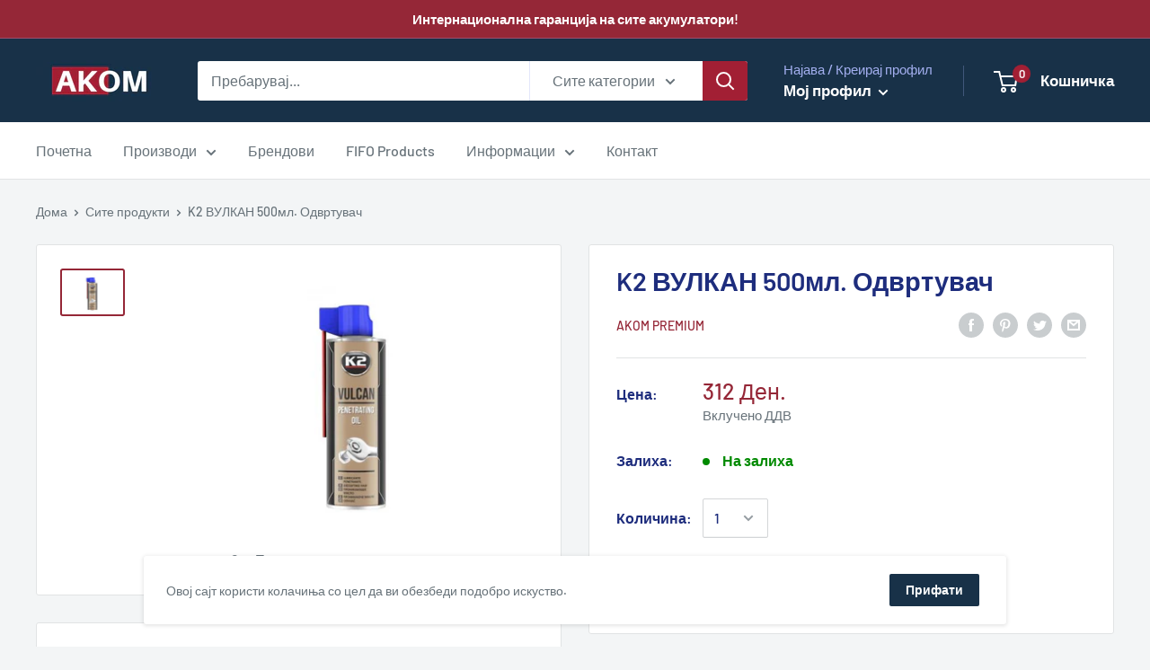

--- FILE ---
content_type: text/html; charset=utf-8
request_url: https://www.akom.mk/products/k2-%D0%B2%D1%83%D0%BB%D0%BA%D0%B0%D0%BD-500%D0%BC%D0%BB-%D0%BE%D0%B4%D0%B2%D1%80%D1%82%D1%83%D0%B2%D0%B0%D1%87
body_size: 25006
content:
<!doctype html>

<html class="no-js" lang="mk">
  <head>
    <meta charset="utf-8"> 
    <meta http-equiv="X-UA-Compatible" content="IE=edge,chrome=1">
    <meta name="viewport" content="width=device-width, initial-scale=1.0, height=device-height, minimum-scale=1.0, maximum-scale=1.0">
    <meta name="theme-color" content="#952737"><title>K2 ВУЛКАН 500мл. Одвртувач &ndash; AKOM Premium
</title><meta name="description" content="Благодарение на специјалниот рецепт, совршено ги пробива и ги ослободувадури и најкорозираните и најпечените завртки и навртки. Обезбедува долготрајна заштита од корозија и идеално подмачкувањеи при високи и ниски температурни вредности. Не вклучува силикон; безбедно за ламбда сонди."><link rel="canonical" href="https://www.akom.mk/products/k2-%d0%b2%d1%83%d0%bb%d0%ba%d0%b0%d0%bd-500%d0%bc%d0%bb-%d0%be%d0%b4%d0%b2%d1%80%d1%82%d1%83%d0%b2%d0%b0%d1%87"><link rel="shortcut icon" href="//www.akom.mk/cdn/shop/files/A-favicon_96x.png?v=1614330811" type="image/png"><link rel="preload" as="style" href="//www.akom.mk/cdn/shop/t/2/assets/theme.scss.css?v=3555544911153309081759260019">

    <meta property="og:type" content="product">
  <meta property="og:title" content="K2 ВУЛКАН 500мл. Одвртувач"><meta property="og:image" content="http://www.akom.mk/cdn/shop/products/a195b7cc263192341866b4e572004710_1024x.jpg?v=1675676236">
    <meta property="og:image:secure_url" content="https://www.akom.mk/cdn/shop/products/a195b7cc263192341866b4e572004710_1024x.jpg?v=1675676236"><meta property="product:price:amount" content="312.00">
  <meta property="product:price:currency" content="MKD"><meta property="og:description" content="Благодарение на специјалниот рецепт, совршено ги пробива и ги ослободувадури и најкорозираните и најпечените завртки и навртки. Обезбедува долготрајна заштита од корозија и идеално подмачкувањеи при високи и ниски температурни вредности. Не вклучува силикон; безбедно за ламбда сонди."><meta property="og:url" content="https://www.akom.mk/products/k2-%d0%b2%d1%83%d0%bb%d0%ba%d0%b0%d0%bd-500%d0%bc%d0%bb-%d0%be%d0%b4%d0%b2%d1%80%d1%82%d1%83%d0%b2%d0%b0%d1%87">
<meta property="og:site_name" content="AKOM Premium"><meta name="twitter:card" content="summary"><meta name="twitter:title" content="K2 ВУЛКАН 500мл. Одвртувач">
  <meta name="twitter:description" content="Благодарение на специјалниот рецепт, совршено ги пробива и ги ослободувадури и најкорозираните и најпечените завртки и навртки. Обезбедува долготрајна заштита од корозија и идеално подмачкувањеи при високи и ниски температурни вредности. Не вклучува силикон; безбедно за ламбда сонди.">
  <meta name="twitter:image" content="https://www.akom.mk/cdn/shop/products/a195b7cc263192341866b4e572004710_600x600_crop_center.jpg?v=1675676236">
<link rel="preconnect" href="//fonts.shopifycdn.com">
    <link rel="dns-prefetch" href="//productreviews.shopifycdn.com">
    <link rel="dns-prefetch" href="//maps.googleapis.com">
    <link rel="dns-prefetch" href="//maps.gstatic.com">

    <script>window.performance && window.performance.mark && window.performance.mark('shopify.content_for_header.start');</script><meta id="shopify-digital-wallet" name="shopify-digital-wallet" content="/28062548050/digital_wallets/dialog">
<link rel="alternate" type="application/json+oembed" href="https://www.akom.mk/products/k2-%d0%b2%d1%83%d0%bb%d0%ba%d0%b0%d0%bd-500%d0%bc%d0%bb-%d0%be%d0%b4%d0%b2%d1%80%d1%82%d1%83%d0%b2%d0%b0%d1%87.oembed">
<script async="async" src="/checkouts/internal/preloads.js?locale=mk-MK"></script>
<script id="shopify-features" type="application/json">{"accessToken":"35dc67280d2a94f0073150e78080785c","betas":["rich-media-storefront-analytics"],"domain":"www.akom.mk","predictiveSearch":true,"shopId":28062548050,"locale":"en"}</script>
<script>var Shopify = Shopify || {};
Shopify.shop = "akom-premium.myshopify.com";
Shopify.locale = "mk";
Shopify.currency = {"active":"MKD","rate":"1.0"};
Shopify.country = "MK";
Shopify.theme = {"name":"Warehouse","id":81302618194,"schema_name":"Warehouse","schema_version":"1.8.2","theme_store_id":871,"role":"main"};
Shopify.theme.handle = "null";
Shopify.theme.style = {"id":null,"handle":null};
Shopify.cdnHost = "www.akom.mk/cdn";
Shopify.routes = Shopify.routes || {};
Shopify.routes.root = "/";</script>
<script type="module">!function(o){(o.Shopify=o.Shopify||{}).modules=!0}(window);</script>
<script>!function(o){function n(){var o=[];function n(){o.push(Array.prototype.slice.apply(arguments))}return n.q=o,n}var t=o.Shopify=o.Shopify||{};t.loadFeatures=n(),t.autoloadFeatures=n()}(window);</script>
<script id="shop-js-analytics" type="application/json">{"pageType":"product"}</script>
<script defer="defer" async type="module" src="//www.akom.mk/cdn/shopifycloud/shop-js/modules/v2/client.init-shop-cart-sync_BT-GjEfc.en.esm.js"></script>
<script defer="defer" async type="module" src="//www.akom.mk/cdn/shopifycloud/shop-js/modules/v2/chunk.common_D58fp_Oc.esm.js"></script>
<script defer="defer" async type="module" src="//www.akom.mk/cdn/shopifycloud/shop-js/modules/v2/chunk.modal_xMitdFEc.esm.js"></script>
<script type="module">
  await import("//www.akom.mk/cdn/shopifycloud/shop-js/modules/v2/client.init-shop-cart-sync_BT-GjEfc.en.esm.js");
await import("//www.akom.mk/cdn/shopifycloud/shop-js/modules/v2/chunk.common_D58fp_Oc.esm.js");
await import("//www.akom.mk/cdn/shopifycloud/shop-js/modules/v2/chunk.modal_xMitdFEc.esm.js");

  window.Shopify.SignInWithShop?.initShopCartSync?.({"fedCMEnabled":true,"windoidEnabled":true});

</script>
<script id="__st">var __st={"a":28062548050,"offset":3600,"reqid":"41e699d8-4f50-4aac-9bdb-3d90a0065453-1769365472","pageurl":"www.akom.mk\/products\/k2-%D0%B2%D1%83%D0%BB%D0%BA%D0%B0%D0%BD-500%D0%BC%D0%BB-%D0%BE%D0%B4%D0%B2%D1%80%D1%82%D1%83%D0%B2%D0%B0%D1%87","u":"94bb90bb1eb6","p":"product","rtyp":"product","rid":7065100091474};</script>
<script>window.ShopifyPaypalV4VisibilityTracking = true;</script>
<script id="captcha-bootstrap">!function(){'use strict';const t='contact',e='account',n='new_comment',o=[[t,t],['blogs',n],['comments',n],[t,'customer']],c=[[e,'customer_login'],[e,'guest_login'],[e,'recover_customer_password'],[e,'create_customer']],r=t=>t.map((([t,e])=>`form[action*='/${t}']:not([data-nocaptcha='true']) input[name='form_type'][value='${e}']`)).join(','),a=t=>()=>t?[...document.querySelectorAll(t)].map((t=>t.form)):[];function s(){const t=[...o],e=r(t);return a(e)}const i='password',u='form_key',d=['recaptcha-v3-token','g-recaptcha-response','h-captcha-response',i],f=()=>{try{return window.sessionStorage}catch{return}},m='__shopify_v',_=t=>t.elements[u];function p(t,e,n=!1){try{const o=window.sessionStorage,c=JSON.parse(o.getItem(e)),{data:r}=function(t){const{data:e,action:n}=t;return t[m]||n?{data:e,action:n}:{data:t,action:n}}(c);for(const[e,n]of Object.entries(r))t.elements[e]&&(t.elements[e].value=n);n&&o.removeItem(e)}catch(o){console.error('form repopulation failed',{error:o})}}const l='form_type',E='cptcha';function T(t){t.dataset[E]=!0}const w=window,h=w.document,L='Shopify',v='ce_forms',y='captcha';let A=!1;((t,e)=>{const n=(g='f06e6c50-85a8-45c8-87d0-21a2b65856fe',I='https://cdn.shopify.com/shopifycloud/storefront-forms-hcaptcha/ce_storefront_forms_captcha_hcaptcha.v1.5.2.iife.js',D={infoText:'Protected by hCaptcha',privacyText:'Privacy',termsText:'Terms'},(t,e,n)=>{const o=w[L][v],c=o.bindForm;if(c)return c(t,g,e,D).then(n);var r;o.q.push([[t,g,e,D],n]),r=I,A||(h.body.append(Object.assign(h.createElement('script'),{id:'captcha-provider',async:!0,src:r})),A=!0)});var g,I,D;w[L]=w[L]||{},w[L][v]=w[L][v]||{},w[L][v].q=[],w[L][y]=w[L][y]||{},w[L][y].protect=function(t,e){n(t,void 0,e),T(t)},Object.freeze(w[L][y]),function(t,e,n,w,h,L){const[v,y,A,g]=function(t,e,n){const i=e?o:[],u=t?c:[],d=[...i,...u],f=r(d),m=r(i),_=r(d.filter((([t,e])=>n.includes(e))));return[a(f),a(m),a(_),s()]}(w,h,L),I=t=>{const e=t.target;return e instanceof HTMLFormElement?e:e&&e.form},D=t=>v().includes(t);t.addEventListener('submit',(t=>{const e=I(t);if(!e)return;const n=D(e)&&!e.dataset.hcaptchaBound&&!e.dataset.recaptchaBound,o=_(e),c=g().includes(e)&&(!o||!o.value);(n||c)&&t.preventDefault(),c&&!n&&(function(t){try{if(!f())return;!function(t){const e=f();if(!e)return;const n=_(t);if(!n)return;const o=n.value;o&&e.removeItem(o)}(t);const e=Array.from(Array(32),(()=>Math.random().toString(36)[2])).join('');!function(t,e){_(t)||t.append(Object.assign(document.createElement('input'),{type:'hidden',name:u})),t.elements[u].value=e}(t,e),function(t,e){const n=f();if(!n)return;const o=[...t.querySelectorAll(`input[type='${i}']`)].map((({name:t})=>t)),c=[...d,...o],r={};for(const[a,s]of new FormData(t).entries())c.includes(a)||(r[a]=s);n.setItem(e,JSON.stringify({[m]:1,action:t.action,data:r}))}(t,e)}catch(e){console.error('failed to persist form',e)}}(e),e.submit())}));const S=(t,e)=>{t&&!t.dataset[E]&&(n(t,e.some((e=>e===t))),T(t))};for(const o of['focusin','change'])t.addEventListener(o,(t=>{const e=I(t);D(e)&&S(e,y())}));const B=e.get('form_key'),M=e.get(l),P=B&&M;t.addEventListener('DOMContentLoaded',(()=>{const t=y();if(P)for(const e of t)e.elements[l].value===M&&p(e,B);[...new Set([...A(),...v().filter((t=>'true'===t.dataset.shopifyCaptcha))])].forEach((e=>S(e,t)))}))}(h,new URLSearchParams(w.location.search),n,t,e,['guest_login'])})(!0,!0)}();</script>
<script integrity="sha256-4kQ18oKyAcykRKYeNunJcIwy7WH5gtpwJnB7kiuLZ1E=" data-source-attribution="shopify.loadfeatures" defer="defer" src="//www.akom.mk/cdn/shopifycloud/storefront/assets/storefront/load_feature-a0a9edcb.js" crossorigin="anonymous"></script>
<script data-source-attribution="shopify.dynamic_checkout.dynamic.init">var Shopify=Shopify||{};Shopify.PaymentButton=Shopify.PaymentButton||{isStorefrontPortableWallets:!0,init:function(){window.Shopify.PaymentButton.init=function(){};var t=document.createElement("script");t.src="https://www.akom.mk/cdn/shopifycloud/portable-wallets/latest/portable-wallets.en.js",t.type="module",document.head.appendChild(t)}};
</script>
<script data-source-attribution="shopify.dynamic_checkout.buyer_consent">
  function portableWalletsHideBuyerConsent(e){var t=document.getElementById("shopify-buyer-consent"),n=document.getElementById("shopify-subscription-policy-button");t&&n&&(t.classList.add("hidden"),t.setAttribute("aria-hidden","true"),n.removeEventListener("click",e))}function portableWalletsShowBuyerConsent(e){var t=document.getElementById("shopify-buyer-consent"),n=document.getElementById("shopify-subscription-policy-button");t&&n&&(t.classList.remove("hidden"),t.removeAttribute("aria-hidden"),n.addEventListener("click",e))}window.Shopify?.PaymentButton&&(window.Shopify.PaymentButton.hideBuyerConsent=portableWalletsHideBuyerConsent,window.Shopify.PaymentButton.showBuyerConsent=portableWalletsShowBuyerConsent);
</script>
<script data-source-attribution="shopify.dynamic_checkout.cart.bootstrap">document.addEventListener("DOMContentLoaded",(function(){function t(){return document.querySelector("shopify-accelerated-checkout-cart, shopify-accelerated-checkout")}if(t())Shopify.PaymentButton.init();else{new MutationObserver((function(e,n){t()&&(Shopify.PaymentButton.init(),n.disconnect())})).observe(document.body,{childList:!0,subtree:!0})}}));
</script>

<script>window.performance && window.performance.mark && window.performance.mark('shopify.content_for_header.end');</script>

    
  <script type="application/ld+json">
  {
    "@context": "http://schema.org",
    "@type": "Product",
    "offers": [{
          "@type": "Offer",
          "name": "Default Title",
          "availability":"https://schema.org/InStock",
          "price": 312.0,
          "priceCurrency": "MKD",
          "priceValidUntil": "2026-02-04","url": "/products/k2-%D0%B2%D1%83%D0%BB%D0%BA%D0%B0%D0%BD-500%D0%BC%D0%BB-%D0%BE%D0%B4%D0%B2%D1%80%D1%82%D1%83%D0%B2%D0%B0%D1%87/products/k2-%D0%B2%D1%83%D0%BB%D0%BA%D0%B0%D0%BD-500%D0%BC%D0%BB-%D0%BE%D0%B4%D0%B2%D1%80%D1%82%D1%83%D0%B2%D0%B0%D1%87?variant=40329123463250"
        }
],
      "gtin13": "5906534000972",
      "productId": "5906534000972",
    "brand": {
      "name": "AKOM Premium"
    },
    "name": "K2 ВУЛКАН 500мл. Одвртувач",
    "description": "Благодарение на специјалниот рецепт, совршено ги пробива и ги ослободувадури и најкорозираните и најпечените завртки и навртки. Обезбедува долготрајна заштита од корозија и идеално подмачкувањеи при високи и ниски температурни вредности. Не вклучува силикон; безбедно за ламбда сонди.",
    "category": "",
    "url": "/products/k2-%D0%B2%D1%83%D0%BB%D0%BA%D0%B0%D0%BD-500%D0%BC%D0%BB-%D0%BE%D0%B4%D0%B2%D1%80%D1%82%D1%83%D0%B2%D0%B0%D1%87/products/k2-%D0%B2%D1%83%D0%BB%D0%BA%D0%B0%D0%BD-500%D0%BC%D0%BB-%D0%BE%D0%B4%D0%B2%D1%80%D1%82%D1%83%D0%B2%D0%B0%D1%87",
    "sku": "",
    "image": {
      "@type": "ImageObject",
      "url": "https://www.akom.mk/cdn/shop/products/a195b7cc263192341866b4e572004710_1024x.jpg?v=1675676236",
      "image": "https://www.akom.mk/cdn/shop/products/a195b7cc263192341866b4e572004710_1024x.jpg?v=1675676236",
      "name": "K2 ВУЛКАН 500мл. Одвртувач",
      "width": "1024",
      "height": "1024"
    }
  }
  </script>



  <script type="application/ld+json">
  {
    "@context": "http://schema.org",
    "@type": "BreadcrumbList",
  "itemListElement": [{
      "@type": "ListItem",
      "position": 1,
      "name": "Дома",
      "item": "https://www.akom.mk"
    },{
          "@type": "ListItem",
          "position": 2,
          "name": "K2 ВУЛКАН 500мл. Одвртувач",
          "item": "https://www.akom.mk/products/k2-%D0%B2%D1%83%D0%BB%D0%BA%D0%B0%D0%BD-500%D0%BC%D0%BB-%D0%BE%D0%B4%D0%B2%D1%80%D1%82%D1%83%D0%B2%D0%B0%D1%87"
        }]
  }
  </script>


    <script>
      // This allows to expose several variables to the global scope, to be used in scripts
      window.theme = {
        pageType: "product",
        cartCount: 0,
        moneyFormat: "{{amount}} Ден.",
        moneyWithCurrencyFormat: "{{amount}} Ден. MKD",
        showDiscount: true,
        discountMode: "percentage",
        searchMode: "product,article",
        cartType: "drawer"
      };

      window.routes = {
        rootUrl: "\/",
        cartUrl: "\/cart",
        cartAddUrl: "\/cart\/add",
        cartChangeUrl: "\/cart\/change",
        searchUrl: "\/search",
        productRecommendationsUrl: "\/recommendations\/products"
      };

      window.languages = {
        collectionOnSaleLabel: "Заштеди {{savings}}",
        productFormUnavailable: "Недостапно",
        productFormAddToCart: "Додади во кошничка",
        productFormSoldOut: "Потрошено",
        shippingEstimatorNoResults: "Translation missing: mk.cart.shipping_estimator.no_results_title",
        shippingEstimatorOneResult: "Достапен е следниов начин на достава:",
        shippingEstimatorMultipleResults: "Translation missing: mk.cart.shipping_estimator.multiple_results_title",
        shippingEstimatorErrors: "Translation missing: mk.cart.shipping_estimator.errors"
      };

      window.lazySizesConfig = {
        loadHidden: false,
        hFac: 0.8,
        expFactor: 3,
        customMedia: {
          '--phone': '(max-width: 640px)',
          '--tablet': '(min-width: 641px) and (max-width: 1023px)',
          '--lap': '(min-width: 1024px)'
        }
      };

      document.documentElement.className = document.documentElement.className.replace('no-js', 'js');
    </script>

    <script src="//www.akom.mk/cdn/shop/t/2/assets/lazysizes.min.js?v=38423348123636194381586968123" async></script><script src="//polyfill-fastly.net/v3/polyfill.min.js?unknown=polyfill&features=fetch,Element.prototype.closest,Element.prototype.matches,Element.prototype.remove,Element.prototype.classList,Array.prototype.includes,Array.prototype.fill,String.prototype.includes,String.prototype.padStart,Object.assign,CustomEvent,Intl,URL,DOMTokenList,IntersectionObserver,IntersectionObserverEntry" defer></script>
    <script src="//www.akom.mk/cdn/shop/t/2/assets/libs.min.js?v=141095812039519903031586968123" defer></script>
    <script src="//www.akom.mk/cdn/shop/t/2/assets/theme.min.js?v=136109282511134679311586968127" defer></script>
    <script src="//www.akom.mk/cdn/shop/t/2/assets/custom.js?v=90373254691674712701586968125" defer></script>

    <link rel="stylesheet" href="//www.akom.mk/cdn/shop/t/2/assets/theme.scss.css?v=3555544911153309081759260019">

    <script>
      (function () {
        window.onpageshow = function() {
          // We force re-freshing the cart content onpageshow, as most browsers will serve a cache copy when hitting the
          // back button, which cause staled data
          document.documentElement.dispatchEvent(new CustomEvent('cart:refresh', {
            bubbles: true
          }));
        };
      })();
    </script>
  <link href="https://monorail-edge.shopifysvc.com" rel="dns-prefetch">
<script>(function(){if ("sendBeacon" in navigator && "performance" in window) {try {var session_token_from_headers = performance.getEntriesByType('navigation')[0].serverTiming.find(x => x.name == '_s').description;} catch {var session_token_from_headers = undefined;}var session_cookie_matches = document.cookie.match(/_shopify_s=([^;]*)/);var session_token_from_cookie = session_cookie_matches && session_cookie_matches.length === 2 ? session_cookie_matches[1] : "";var session_token = session_token_from_headers || session_token_from_cookie || "";function handle_abandonment_event(e) {var entries = performance.getEntries().filter(function(entry) {return /monorail-edge.shopifysvc.com/.test(entry.name);});if (!window.abandonment_tracked && entries.length === 0) {window.abandonment_tracked = true;var currentMs = Date.now();var navigation_start = performance.timing.navigationStart;var payload = {shop_id: 28062548050,url: window.location.href,navigation_start,duration: currentMs - navigation_start,session_token,page_type: "product"};window.navigator.sendBeacon("https://monorail-edge.shopifysvc.com/v1/produce", JSON.stringify({schema_id: "online_store_buyer_site_abandonment/1.1",payload: payload,metadata: {event_created_at_ms: currentMs,event_sent_at_ms: currentMs}}));}}window.addEventListener('pagehide', handle_abandonment_event);}}());</script>
<script id="web-pixels-manager-setup">(function e(e,d,r,n,o){if(void 0===o&&(o={}),!Boolean(null===(a=null===(i=window.Shopify)||void 0===i?void 0:i.analytics)||void 0===a?void 0:a.replayQueue)){var i,a;window.Shopify=window.Shopify||{};var t=window.Shopify;t.analytics=t.analytics||{};var s=t.analytics;s.replayQueue=[],s.publish=function(e,d,r){return s.replayQueue.push([e,d,r]),!0};try{self.performance.mark("wpm:start")}catch(e){}var l=function(){var e={modern:/Edge?\/(1{2}[4-9]|1[2-9]\d|[2-9]\d{2}|\d{4,})\.\d+(\.\d+|)|Firefox\/(1{2}[4-9]|1[2-9]\d|[2-9]\d{2}|\d{4,})\.\d+(\.\d+|)|Chrom(ium|e)\/(9{2}|\d{3,})\.\d+(\.\d+|)|(Maci|X1{2}).+ Version\/(15\.\d+|(1[6-9]|[2-9]\d|\d{3,})\.\d+)([,.]\d+|)( \(\w+\)|)( Mobile\/\w+|) Safari\/|Chrome.+OPR\/(9{2}|\d{3,})\.\d+\.\d+|(CPU[ +]OS|iPhone[ +]OS|CPU[ +]iPhone|CPU IPhone OS|CPU iPad OS)[ +]+(15[._]\d+|(1[6-9]|[2-9]\d|\d{3,})[._]\d+)([._]\d+|)|Android:?[ /-](13[3-9]|1[4-9]\d|[2-9]\d{2}|\d{4,})(\.\d+|)(\.\d+|)|Android.+Firefox\/(13[5-9]|1[4-9]\d|[2-9]\d{2}|\d{4,})\.\d+(\.\d+|)|Android.+Chrom(ium|e)\/(13[3-9]|1[4-9]\d|[2-9]\d{2}|\d{4,})\.\d+(\.\d+|)|SamsungBrowser\/([2-9]\d|\d{3,})\.\d+/,legacy:/Edge?\/(1[6-9]|[2-9]\d|\d{3,})\.\d+(\.\d+|)|Firefox\/(5[4-9]|[6-9]\d|\d{3,})\.\d+(\.\d+|)|Chrom(ium|e)\/(5[1-9]|[6-9]\d|\d{3,})\.\d+(\.\d+|)([\d.]+$|.*Safari\/(?![\d.]+ Edge\/[\d.]+$))|(Maci|X1{2}).+ Version\/(10\.\d+|(1[1-9]|[2-9]\d|\d{3,})\.\d+)([,.]\d+|)( \(\w+\)|)( Mobile\/\w+|) Safari\/|Chrome.+OPR\/(3[89]|[4-9]\d|\d{3,})\.\d+\.\d+|(CPU[ +]OS|iPhone[ +]OS|CPU[ +]iPhone|CPU IPhone OS|CPU iPad OS)[ +]+(10[._]\d+|(1[1-9]|[2-9]\d|\d{3,})[._]\d+)([._]\d+|)|Android:?[ /-](13[3-9]|1[4-9]\d|[2-9]\d{2}|\d{4,})(\.\d+|)(\.\d+|)|Mobile Safari.+OPR\/([89]\d|\d{3,})\.\d+\.\d+|Android.+Firefox\/(13[5-9]|1[4-9]\d|[2-9]\d{2}|\d{4,})\.\d+(\.\d+|)|Android.+Chrom(ium|e)\/(13[3-9]|1[4-9]\d|[2-9]\d{2}|\d{4,})\.\d+(\.\d+|)|Android.+(UC? ?Browser|UCWEB|U3)[ /]?(15\.([5-9]|\d{2,})|(1[6-9]|[2-9]\d|\d{3,})\.\d+)\.\d+|SamsungBrowser\/(5\.\d+|([6-9]|\d{2,})\.\d+)|Android.+MQ{2}Browser\/(14(\.(9|\d{2,})|)|(1[5-9]|[2-9]\d|\d{3,})(\.\d+|))(\.\d+|)|K[Aa][Ii]OS\/(3\.\d+|([4-9]|\d{2,})\.\d+)(\.\d+|)/},d=e.modern,r=e.legacy,n=navigator.userAgent;return n.match(d)?"modern":n.match(r)?"legacy":"unknown"}(),u="modern"===l?"modern":"legacy",c=(null!=n?n:{modern:"",legacy:""})[u],f=function(e){return[e.baseUrl,"/wpm","/b",e.hashVersion,"modern"===e.buildTarget?"m":"l",".js"].join("")}({baseUrl:d,hashVersion:r,buildTarget:u}),m=function(e){var d=e.version,r=e.bundleTarget,n=e.surface,o=e.pageUrl,i=e.monorailEndpoint;return{emit:function(e){var a=e.status,t=e.errorMsg,s=(new Date).getTime(),l=JSON.stringify({metadata:{event_sent_at_ms:s},events:[{schema_id:"web_pixels_manager_load/3.1",payload:{version:d,bundle_target:r,page_url:o,status:a,surface:n,error_msg:t},metadata:{event_created_at_ms:s}}]});if(!i)return console&&console.warn&&console.warn("[Web Pixels Manager] No Monorail endpoint provided, skipping logging."),!1;try{return self.navigator.sendBeacon.bind(self.navigator)(i,l)}catch(e){}var u=new XMLHttpRequest;try{return u.open("POST",i,!0),u.setRequestHeader("Content-Type","text/plain"),u.send(l),!0}catch(e){return console&&console.warn&&console.warn("[Web Pixels Manager] Got an unhandled error while logging to Monorail."),!1}}}}({version:r,bundleTarget:l,surface:e.surface,pageUrl:self.location.href,monorailEndpoint:e.monorailEndpoint});try{o.browserTarget=l,function(e){var d=e.src,r=e.async,n=void 0===r||r,o=e.onload,i=e.onerror,a=e.sri,t=e.scriptDataAttributes,s=void 0===t?{}:t,l=document.createElement("script"),u=document.querySelector("head"),c=document.querySelector("body");if(l.async=n,l.src=d,a&&(l.integrity=a,l.crossOrigin="anonymous"),s)for(var f in s)if(Object.prototype.hasOwnProperty.call(s,f))try{l.dataset[f]=s[f]}catch(e){}if(o&&l.addEventListener("load",o),i&&l.addEventListener("error",i),u)u.appendChild(l);else{if(!c)throw new Error("Did not find a head or body element to append the script");c.appendChild(l)}}({src:f,async:!0,onload:function(){if(!function(){var e,d;return Boolean(null===(d=null===(e=window.Shopify)||void 0===e?void 0:e.analytics)||void 0===d?void 0:d.initialized)}()){var d=window.webPixelsManager.init(e)||void 0;if(d){var r=window.Shopify.analytics;r.replayQueue.forEach((function(e){var r=e[0],n=e[1],o=e[2];d.publishCustomEvent(r,n,o)})),r.replayQueue=[],r.publish=d.publishCustomEvent,r.visitor=d.visitor,r.initialized=!0}}},onerror:function(){return m.emit({status:"failed",errorMsg:"".concat(f," has failed to load")})},sri:function(e){var d=/^sha384-[A-Za-z0-9+/=]+$/;return"string"==typeof e&&d.test(e)}(c)?c:"",scriptDataAttributes:o}),m.emit({status:"loading"})}catch(e){m.emit({status:"failed",errorMsg:(null==e?void 0:e.message)||"Unknown error"})}}})({shopId: 28062548050,storefrontBaseUrl: "https://www.akom.mk",extensionsBaseUrl: "https://extensions.shopifycdn.com/cdn/shopifycloud/web-pixels-manager",monorailEndpoint: "https://monorail-edge.shopifysvc.com/unstable/produce_batch",surface: "storefront-renderer",enabledBetaFlags: ["2dca8a86"],webPixelsConfigList: [{"id":"37552210","eventPayloadVersion":"v1","runtimeContext":"LAX","scriptVersion":"1","type":"CUSTOM","privacyPurposes":["MARKETING"],"name":"Meta pixel (migrated)"},{"id":"shopify-app-pixel","configuration":"{}","eventPayloadVersion":"v1","runtimeContext":"STRICT","scriptVersion":"0450","apiClientId":"shopify-pixel","type":"APP","privacyPurposes":["ANALYTICS","MARKETING"]},{"id":"shopify-custom-pixel","eventPayloadVersion":"v1","runtimeContext":"LAX","scriptVersion":"0450","apiClientId":"shopify-pixel","type":"CUSTOM","privacyPurposes":["ANALYTICS","MARKETING"]}],isMerchantRequest: false,initData: {"shop":{"name":"AKOM Premium","paymentSettings":{"currencyCode":"MKD"},"myshopifyDomain":"akom-premium.myshopify.com","countryCode":"MK","storefrontUrl":"https:\/\/www.akom.mk"},"customer":null,"cart":null,"checkout":null,"productVariants":[{"price":{"amount":312.0,"currencyCode":"MKD"},"product":{"title":"K2 ВУЛКАН 500мл. Одвртувач","vendor":"AKOM Premium","id":"7065100091474","untranslatedTitle":"K2 ВУЛКАН 500мл. Одвртувач","url":"\/products\/k2-%D0%B2%D1%83%D0%BB%D0%BA%D0%B0%D0%BD-500%D0%BC%D0%BB-%D0%BE%D0%B4%D0%B2%D1%80%D1%82%D1%83%D0%B2%D0%B0%D1%87","type":""},"id":"40329123463250","image":{"src":"\/\/www.akom.mk\/cdn\/shop\/products\/a195b7cc263192341866b4e572004710.jpg?v=1675676236"},"sku":"","title":"Default Title","untranslatedTitle":"Default Title"}],"purchasingCompany":null},},"https://www.akom.mk/cdn","fcfee988w5aeb613cpc8e4bc33m6693e112",{"modern":"","legacy":""},{"shopId":"28062548050","storefrontBaseUrl":"https:\/\/www.akom.mk","extensionBaseUrl":"https:\/\/extensions.shopifycdn.com\/cdn\/shopifycloud\/web-pixels-manager","surface":"storefront-renderer","enabledBetaFlags":"[\"2dca8a86\"]","isMerchantRequest":"false","hashVersion":"fcfee988w5aeb613cpc8e4bc33m6693e112","publish":"custom","events":"[[\"page_viewed\",{}],[\"product_viewed\",{\"productVariant\":{\"price\":{\"amount\":312.0,\"currencyCode\":\"MKD\"},\"product\":{\"title\":\"K2 ВУЛКАН 500мл. Одвртувач\",\"vendor\":\"AKOM Premium\",\"id\":\"7065100091474\",\"untranslatedTitle\":\"K2 ВУЛКАН 500мл. Одвртувач\",\"url\":\"\/products\/k2-%D0%B2%D1%83%D0%BB%D0%BA%D0%B0%D0%BD-500%D0%BC%D0%BB-%D0%BE%D0%B4%D0%B2%D1%80%D1%82%D1%83%D0%B2%D0%B0%D1%87\",\"type\":\"\"},\"id\":\"40329123463250\",\"image\":{\"src\":\"\/\/www.akom.mk\/cdn\/shop\/products\/a195b7cc263192341866b4e572004710.jpg?v=1675676236\"},\"sku\":\"\",\"title\":\"Default Title\",\"untranslatedTitle\":\"Default Title\"}}]]"});</script><script>
  window.ShopifyAnalytics = window.ShopifyAnalytics || {};
  window.ShopifyAnalytics.meta = window.ShopifyAnalytics.meta || {};
  window.ShopifyAnalytics.meta.currency = 'MKD';
  var meta = {"product":{"id":7065100091474,"gid":"gid:\/\/shopify\/Product\/7065100091474","vendor":"AKOM Premium","type":"","handle":"k2-вулкан-500мл-одвртувач","variants":[{"id":40329123463250,"price":31200,"name":"K2 ВУЛКАН 500мл. Одвртувач","public_title":null,"sku":""}],"remote":false},"page":{"pageType":"product","resourceType":"product","resourceId":7065100091474,"requestId":"41e699d8-4f50-4aac-9bdb-3d90a0065453-1769365472"}};
  for (var attr in meta) {
    window.ShopifyAnalytics.meta[attr] = meta[attr];
  }
</script>
<script class="analytics">
  (function () {
    var customDocumentWrite = function(content) {
      var jquery = null;

      if (window.jQuery) {
        jquery = window.jQuery;
      } else if (window.Checkout && window.Checkout.$) {
        jquery = window.Checkout.$;
      }

      if (jquery) {
        jquery('body').append(content);
      }
    };

    var hasLoggedConversion = function(token) {
      if (token) {
        return document.cookie.indexOf('loggedConversion=' + token) !== -1;
      }
      return false;
    }

    var setCookieIfConversion = function(token) {
      if (token) {
        var twoMonthsFromNow = new Date(Date.now());
        twoMonthsFromNow.setMonth(twoMonthsFromNow.getMonth() + 2);

        document.cookie = 'loggedConversion=' + token + '; expires=' + twoMonthsFromNow;
      }
    }

    var trekkie = window.ShopifyAnalytics.lib = window.trekkie = window.trekkie || [];
    if (trekkie.integrations) {
      return;
    }
    trekkie.methods = [
      'identify',
      'page',
      'ready',
      'track',
      'trackForm',
      'trackLink'
    ];
    trekkie.factory = function(method) {
      return function() {
        var args = Array.prototype.slice.call(arguments);
        args.unshift(method);
        trekkie.push(args);
        return trekkie;
      };
    };
    for (var i = 0; i < trekkie.methods.length; i++) {
      var key = trekkie.methods[i];
      trekkie[key] = trekkie.factory(key);
    }
    trekkie.load = function(config) {
      trekkie.config = config || {};
      trekkie.config.initialDocumentCookie = document.cookie;
      var first = document.getElementsByTagName('script')[0];
      var script = document.createElement('script');
      script.type = 'text/javascript';
      script.onerror = function(e) {
        var scriptFallback = document.createElement('script');
        scriptFallback.type = 'text/javascript';
        scriptFallback.onerror = function(error) {
                var Monorail = {
      produce: function produce(monorailDomain, schemaId, payload) {
        var currentMs = new Date().getTime();
        var event = {
          schema_id: schemaId,
          payload: payload,
          metadata: {
            event_created_at_ms: currentMs,
            event_sent_at_ms: currentMs
          }
        };
        return Monorail.sendRequest("https://" + monorailDomain + "/v1/produce", JSON.stringify(event));
      },
      sendRequest: function sendRequest(endpointUrl, payload) {
        // Try the sendBeacon API
        if (window && window.navigator && typeof window.navigator.sendBeacon === 'function' && typeof window.Blob === 'function' && !Monorail.isIos12()) {
          var blobData = new window.Blob([payload], {
            type: 'text/plain'
          });

          if (window.navigator.sendBeacon(endpointUrl, blobData)) {
            return true;
          } // sendBeacon was not successful

        } // XHR beacon

        var xhr = new XMLHttpRequest();

        try {
          xhr.open('POST', endpointUrl);
          xhr.setRequestHeader('Content-Type', 'text/plain');
          xhr.send(payload);
        } catch (e) {
          console.log(e);
        }

        return false;
      },
      isIos12: function isIos12() {
        return window.navigator.userAgent.lastIndexOf('iPhone; CPU iPhone OS 12_') !== -1 || window.navigator.userAgent.lastIndexOf('iPad; CPU OS 12_') !== -1;
      }
    };
    Monorail.produce('monorail-edge.shopifysvc.com',
      'trekkie_storefront_load_errors/1.1',
      {shop_id: 28062548050,
      theme_id: 81302618194,
      app_name: "storefront",
      context_url: window.location.href,
      source_url: "//www.akom.mk/cdn/s/trekkie.storefront.8d95595f799fbf7e1d32231b9a28fd43b70c67d3.min.js"});

        };
        scriptFallback.async = true;
        scriptFallback.src = '//www.akom.mk/cdn/s/trekkie.storefront.8d95595f799fbf7e1d32231b9a28fd43b70c67d3.min.js';
        first.parentNode.insertBefore(scriptFallback, first);
      };
      script.async = true;
      script.src = '//www.akom.mk/cdn/s/trekkie.storefront.8d95595f799fbf7e1d32231b9a28fd43b70c67d3.min.js';
      first.parentNode.insertBefore(script, first);
    };
    trekkie.load(
      {"Trekkie":{"appName":"storefront","development":false,"defaultAttributes":{"shopId":28062548050,"isMerchantRequest":null,"themeId":81302618194,"themeCityHash":"9704181805428160240","contentLanguage":"mk","currency":"MKD","eventMetadataId":"53b18716-305b-46fd-8d7a-c1c40f45171a"},"isServerSideCookieWritingEnabled":true,"monorailRegion":"shop_domain","enabledBetaFlags":["65f19447"]},"Session Attribution":{},"S2S":{"facebookCapiEnabled":false,"source":"trekkie-storefront-renderer","apiClientId":580111}}
    );

    var loaded = false;
    trekkie.ready(function() {
      if (loaded) return;
      loaded = true;

      window.ShopifyAnalytics.lib = window.trekkie;

      var originalDocumentWrite = document.write;
      document.write = customDocumentWrite;
      try { window.ShopifyAnalytics.merchantGoogleAnalytics.call(this); } catch(error) {};
      document.write = originalDocumentWrite;

      window.ShopifyAnalytics.lib.page(null,{"pageType":"product","resourceType":"product","resourceId":7065100091474,"requestId":"41e699d8-4f50-4aac-9bdb-3d90a0065453-1769365472","shopifyEmitted":true});

      var match = window.location.pathname.match(/checkouts\/(.+)\/(thank_you|post_purchase)/)
      var token = match? match[1]: undefined;
      if (!hasLoggedConversion(token)) {
        setCookieIfConversion(token);
        window.ShopifyAnalytics.lib.track("Viewed Product",{"currency":"MKD","variantId":40329123463250,"productId":7065100091474,"productGid":"gid:\/\/shopify\/Product\/7065100091474","name":"K2 ВУЛКАН 500мл. Одвртувач","price":"312.00","sku":"","brand":"AKOM Premium","variant":null,"category":"","nonInteraction":true,"remote":false},undefined,undefined,{"shopifyEmitted":true});
      window.ShopifyAnalytics.lib.track("monorail:\/\/trekkie_storefront_viewed_product\/1.1",{"currency":"MKD","variantId":40329123463250,"productId":7065100091474,"productGid":"gid:\/\/shopify\/Product\/7065100091474","name":"K2 ВУЛКАН 500мл. Одвртувач","price":"312.00","sku":"","brand":"AKOM Premium","variant":null,"category":"","nonInteraction":true,"remote":false,"referer":"https:\/\/www.akom.mk\/products\/k2-%D0%B2%D1%83%D0%BB%D0%BA%D0%B0%D0%BD-500%D0%BC%D0%BB-%D0%BE%D0%B4%D0%B2%D1%80%D1%82%D1%83%D0%B2%D0%B0%D1%87"});
      }
    });


        var eventsListenerScript = document.createElement('script');
        eventsListenerScript.async = true;
        eventsListenerScript.src = "//www.akom.mk/cdn/shopifycloud/storefront/assets/shop_events_listener-3da45d37.js";
        document.getElementsByTagName('head')[0].appendChild(eventsListenerScript);

})();</script>
<script
  defer
  src="https://www.akom.mk/cdn/shopifycloud/perf-kit/shopify-perf-kit-3.0.4.min.js"
  data-application="storefront-renderer"
  data-shop-id="28062548050"
  data-render-region="gcp-us-east1"
  data-page-type="product"
  data-theme-instance-id="81302618194"
  data-theme-name="Warehouse"
  data-theme-version="1.8.2"
  data-monorail-region="shop_domain"
  data-resource-timing-sampling-rate="10"
  data-shs="true"
  data-shs-beacon="true"
  data-shs-export-with-fetch="true"
  data-shs-logs-sample-rate="1"
  data-shs-beacon-endpoint="https://www.akom.mk/api/collect"
></script>
</head>

  <body class="warehouse--v1  template-product" data-instant-intensity="viewport">
    <span class="loading-bar"></span>

    <div id="shopify-section-announcement-bar" class="shopify-section"><section data-section-id="announcement-bar" data-section-type="announcement-bar" data-section-settings='{
    "showNewsletter": false
  }'><div class="announcement-bar">
      <div class="container">
        <div class="announcement-bar__inner"><p class="announcement-bar__content announcement-bar__content--center">Интернационална гаранција на сите акумулатори!</p></div>
      </div>
    </div>
  </section>

  <style>
    .announcement-bar {
      background: #952737;
      color: #ffffff;
    }
  </style>

  <script>document.documentElement.style.removeProperty('--announcement-bar-button-width');document.documentElement.style.setProperty('--announcement-bar-height', document.getElementById('shopify-section-announcement-bar').clientHeight + 'px');
  </script></div>
<div id="shopify-section-popups" class="shopify-section"><div data-section-id="popups" data-section-type="popups"></div>

</div>
<div id="shopify-section-header" class="shopify-section"><section data-section-id="header" data-section-type="header" data-section-settings='{
  "navigationLayout": "inline",
  "desktopOpenTrigger": "hover",
  "useStickyHeader": true
}'>
  <header class="header header--inline " role="banner">
    <div class="container">
      <div class="header__inner"><nav class="header__mobile-nav hidden-lap-and-up">
            <button class="header__mobile-nav-toggle icon-state touch-area" data-action="toggle-menu" aria-expanded="false" aria-haspopup="true" aria-controls="mobile-menu" aria-label="Отвори мени">
              <span class="icon-state__primary"><svg class="icon icon--hamburger-mobile" viewBox="0 0 20 16" role="presentation">
      <path d="M0 14h20v2H0v-2zM0 0h20v2H0V0zm0 7h20v2H0V7z" fill="currentColor" fill-rule="evenodd"></path>
    </svg></span>
              <span class="icon-state__secondary"><svg class="icon icon--close" viewBox="0 0 19 19" role="presentation">
      <path d="M9.1923882 8.39339828l7.7781745-7.7781746 1.4142136 1.41421357-7.7781746 7.77817459 7.7781746 7.77817456L16.9705627 19l-7.7781745-7.7781746L1.41421356 19 0 17.5857864l7.7781746-7.77817456L0 2.02943725 1.41421356.61522369 9.1923882 8.39339828z" fill="currentColor" fill-rule="evenodd"></path>
    </svg></span>
            </button><div id="mobile-menu" class="mobile-menu" aria-hidden="true"><svg class="icon icon--nav-triangle-borderless" viewBox="0 0 20 9" role="presentation">
      <path d="M.47108938 9c.2694725-.26871321.57077721-.56867841.90388257-.89986354C3.12384116 6.36134886 5.74788116 3.76338565 9.2467995.30653888c.4145057-.4095171 1.0844277-.40860098 1.4977971.00205122L19.4935156 9H.47108938z" fill="#ffffff"></path>
    </svg><div class="mobile-menu__inner">
    <div class="mobile-menu__panel">
      <div class="mobile-menu__section">
        <ul class="mobile-menu__nav" data-type="menu"><li class="mobile-menu__nav-item"><a href="/" class="mobile-menu__nav-link" data-type="menuitem">Почетна</a></li><li class="mobile-menu__nav-item"><button class="mobile-menu__nav-link" data-type="menuitem" aria-haspopup="true" aria-expanded="false" aria-controls="mobile-panel-1" data-action="open-panel">Производи<svg class="icon icon--arrow-right" viewBox="0 0 8 12" role="presentation">
      <path stroke="currentColor" stroke-width="2" d="M2 2l4 4-4 4" fill="none" stroke-linecap="square"></path>
    </svg></button></li><li class="mobile-menu__nav-item"><a href="/pages/%D0%B1%D1%80%D0%B5%D0%BD%D0%B4%D0%BE%D0%B2%D0%B8" class="mobile-menu__nav-link" data-type="menuitem">Брендови</a></li><li class="mobile-menu__nav-item"><a href="/collections/fifo" class="mobile-menu__nav-link" data-type="menuitem">FIFO Products</a></li><li class="mobile-menu__nav-item"><button class="mobile-menu__nav-link" data-type="menuitem" aria-haspopup="true" aria-expanded="false" aria-controls="mobile-panel-4" data-action="open-panel">Информации<svg class="icon icon--arrow-right" viewBox="0 0 8 12" role="presentation">
      <path stroke="currentColor" stroke-width="2" d="M2 2l4 4-4 4" fill="none" stroke-linecap="square"></path>
    </svg></button></li><li class="mobile-menu__nav-item"><a href="/pages/kontakt" class="mobile-menu__nav-link" data-type="menuitem">Контакт</a></li></ul>
      </div><div class="mobile-menu__section mobile-menu__section--loose">
          <p class="mobile-menu__section-title heading h5">Ви треба помош?</p><div class="mobile-menu__help-wrapper"><svg class="icon icon--bi-phone" viewBox="0 0 24 24" role="presentation">
      <g stroke-width="2" fill="none" fill-rule="evenodd" stroke-linecap="square">
        <path d="M17 15l-3 3-8-8 3-3-5-5-3 3c0 9.941 8.059 18 18 18l3-3-5-5z" stroke="#1e2d7d"></path>
        <path d="M14 1c4.971 0 9 4.029 9 9m-9-5c2.761 0 5 2.239 5 5" stroke="#952737"></path>
      </g>
    </svg><span>Јавете ни се на: 078 430 676</span>
            </div><div class="mobile-menu__help-wrapper"><svg class="icon icon--bi-email" viewBox="0 0 22 22" role="presentation">
      <g fill="none" fill-rule="evenodd">
        <path stroke="#952737" d="M.916667 10.08333367l3.66666667-2.65833334v4.65849997zm20.1666667 0L17.416667 7.42500033v4.65849997z"></path>
        <path stroke="#1e2d7d" stroke-width="2" d="M4.58333367 7.42500033L.916667 10.08333367V21.0833337h20.1666667V10.08333367L17.416667 7.42500033"></path>
        <path stroke="#1e2d7d" stroke-width="2" d="M4.58333367 12.1000003V.916667H17.416667v11.1833333m-16.5-2.01666663L21.0833337 21.0833337m0-11.00000003L11.0000003 15.5833337"></path>
        <path d="M8.25000033 5.50000033h5.49999997M8.25000033 9.166667h5.49999997" stroke="#952737" stroke-width="2" stroke-linecap="square"></path>
      </g>
    </svg><a href="mailto:akom.webshop@gmail.com">akom.webshop@gmail.com</a>
            </div></div></div><div id="mobile-panel-1" class="mobile-menu__panel is-nested">
          <div class="mobile-menu__section is-sticky">
            <button class="mobile-menu__back-button" data-action="close-panel"><svg class="icon icon--arrow-left" viewBox="0 0 8 12" role="presentation">
      <path stroke="currentColor" stroke-width="2" d="M6 10L2 6l4-4" fill="none" stroke-linecap="square"></path>
    </svg> Назад</button>
          </div>

          <div class="mobile-menu__section"><div class="mobile-menu__nav-list"><div class="mobile-menu__nav-list-item">
                    <button class="mobile-menu__nav-list-toggle text--strong" aria-controls="mobile-list-0" aria-expanded="false" data-action="toggle-collapsible" data-close-siblings="false">Автокозметика<svg class="icon icon--arrow-bottom" viewBox="0 0 12 8" role="presentation">
      <path stroke="currentColor" stroke-width="2" d="M10 2L6 6 2 2" fill="none" stroke-linecap="square"></path>
    </svg>
                    </button>

                    <div id="mobile-list-0" class="mobile-menu__nav-collapsible">
                      <div class="mobile-menu__nav-collapsible-content">
                        <ul class="mobile-menu__nav" data-type="menu"><li class="mobile-menu__nav-item">
                              <a href="/collections/%D0%B0%D0%B2%D1%82%D0%BE%D0%BA%D0%BE%D0%B7%D0%BC%D0%B5%D1%82%D0%B8%D0%BA%D0%B0/%D0%90%D0%B2%D1%82%D0%BE%D0%BA%D0%BE%D0%B7%D0%BC%D0%B5%D1%82%D0%B8%D0%BA%D0%B0-%D0%95%D0%BA%D1%81%D1%82%D0%B5%D1%80%D0%B8%D0%B5%D1%80" class="mobile-menu__nav-link" data-type="menuitem">Екстериер</a>
                            </li><li class="mobile-menu__nav-item">
                              <a href="/collections/%D0%B0%D0%B2%D1%82%D0%BE%D0%BA%D0%BE%D0%B7%D0%BC%D0%B5%D1%82%D0%B8%D0%BA%D0%B0/%D0%90%D0%B2%D1%82%D0%BE%D0%BA%D0%BE%D0%B7%D0%BC%D0%B5%D1%82%D0%B8%D0%BA%D0%B0-%D0%95%D0%BD%D1%82%D0%B5%D1%80%D0%B8%D0%B5%D1%80" class="mobile-menu__nav-link" data-type="menuitem">Ентериер</a>
                            </li></ul>
                      </div>
                    </div>
                  </div><div class="mobile-menu__nav-list-item">
                    <button class="mobile-menu__nav-list-toggle text--strong" aria-controls="mobile-list-1" aria-expanded="false" data-action="toggle-collapsible" data-close-siblings="false">Авто Опрема<svg class="icon icon--arrow-bottom" viewBox="0 0 12 8" role="presentation">
      <path stroke="currentColor" stroke-width="2" d="M10 2L6 6 2 2" fill="none" stroke-linecap="square"></path>
    </svg>
                    </button>

                    <div id="mobile-list-1" class="mobile-menu__nav-collapsible">
                      <div class="mobile-menu__nav-collapsible-content">
                        <ul class="mobile-menu__nav" data-type="menu"><li class="mobile-menu__nav-item">
                              <a href="/collections/%D1%81%D0%BE%D0%BE%D0%B1%D1%80%D0%B0%D1%9C%D0%B0%D1%98%D0%BD%D0%B0-%D0%BE%D0%BF%D1%80%D0%B5%D0%BC%D0%B0" class="mobile-menu__nav-link" data-type="menuitem">Сообраќајна опрема</a>
                            </li><li class="mobile-menu__nav-item">
                              <a href="/collections/%D1%80%D0%B0%D0%B7%D0%BD%D0%B0-%D0%BE%D0%BF%D1%80%D0%B5%D0%BC%D0%B0" class="mobile-menu__nav-link" data-type="menuitem">Разна опрема</a>
                            </li></ul>
                      </div>
                    </div>
                  </div><div class="mobile-menu__nav-list-item">
                    <button class="mobile-menu__nav-list-toggle text--strong" aria-controls="mobile-list-2" aria-expanded="false" data-action="toggle-collapsible" data-close-siblings="false">Акумулатори<svg class="icon icon--arrow-bottom" viewBox="0 0 12 8" role="presentation">
      <path stroke="currentColor" stroke-width="2" d="M10 2L6 6 2 2" fill="none" stroke-linecap="square"></path>
    </svg>
                    </button>

                    <div id="mobile-list-2" class="mobile-menu__nav-collapsible">
                      <div class="mobile-menu__nav-collapsible-content">
                        <ul class="mobile-menu__nav" data-type="menu"><li class="mobile-menu__nav-item">
                              <a href="/collections/%D0%B0%D0%BA%D1%83%D0%BC%D1%83%D0%BB%D0%B0%D1%82%D0%BE%D1%80%D0%B8/%D0%BF%D0%B0%D1%82%D0%BD%D0%B8%D1%87%D0%BA%D0%B8" class="mobile-menu__nav-link" data-type="menuitem">Патнички програм</a>
                            </li><li class="mobile-menu__nav-item">
                              <a href="/collections/%D0%B0%D0%BA%D1%83%D0%BC%D1%83%D0%BB%D0%B0%D1%82%D0%BE%D1%80%D0%B8/%D1%82%D0%BE%D0%B2%D0%B0%D1%80%D0%B5%D0%BD" class="mobile-menu__nav-link" data-type="menuitem">Товарен програм</a>
                            </li><li class="mobile-menu__nav-item">
                              <a href="/collections/%D0%B0%D0%BA%D1%83%D0%BC%D1%83%D0%BB%D0%B0%D1%82%D0%BE%D1%80%D0%B8-%D0%B7%D0%B0-%D0%BC%D0%BE%D1%82%D0%BE%D1%86%D0%B8%D0%BA%D0%BB%D0%B8" class="mobile-menu__nav-link" data-type="menuitem">Акумулатори за моторцикли</a>
                            </li></ul>
                      </div>
                    </div>
                  </div><div class="mobile-menu__nav-list-item">
                    <button class="mobile-menu__nav-list-toggle text--strong" aria-controls="mobile-list-3" aria-expanded="false" data-action="toggle-collapsible" data-close-siblings="false">Моторни масла и адитиви<svg class="icon icon--arrow-bottom" viewBox="0 0 12 8" role="presentation">
      <path stroke="currentColor" stroke-width="2" d="M10 2L6 6 2 2" fill="none" stroke-linecap="square"></path>
    </svg>
                    </button>

                    <div id="mobile-list-3" class="mobile-menu__nav-collapsible">
                      <div class="mobile-menu__nav-collapsible-content">
                        <ul class="mobile-menu__nav" data-type="menu"><li class="mobile-menu__nav-item">
                              <a href="/collections/motorni-masla" class="mobile-menu__nav-link" data-type="menuitem">Моторни масла</a>
                            </li><li class="mobile-menu__nav-item">
                              <a href="/collections/%D0%B0%D0%B4%D0%B8%D1%82%D0%B8%D0%B2%D0%B8" class="mobile-menu__nav-link" data-type="menuitem">Адитиви</a>
                            </li></ul>
                      </div>
                    </div>
                  </div><div class="mobile-menu__nav-list-item">
                    <button class="mobile-menu__nav-list-toggle text--strong" aria-controls="mobile-list-4" aria-expanded="false" data-action="toggle-collapsible" data-close-siblings="false">Додатоци<svg class="icon icon--arrow-bottom" viewBox="0 0 12 8" role="presentation">
      <path stroke="currentColor" stroke-width="2" d="M10 2L6 6 2 2" fill="none" stroke-linecap="square"></path>
    </svg>
                    </button>

                    <div id="mobile-list-4" class="mobile-menu__nav-collapsible">
                      <div class="mobile-menu__nav-collapsible-content">
                        <ul class="mobile-menu__nav" data-type="menu"><li class="mobile-menu__nav-item">
                              <a href="/collections/%D0%B1%D1%80%D0%B8%D1%88%D0%B0%D1%87%D0%B8-%D0%B7%D0%B0-%D0%BA%D0%BE%D0%BB%D0%B0" class="mobile-menu__nav-link" data-type="menuitem">Бришачи за кола</a>
                            </li><li class="mobile-menu__nav-item">
                              <a href="/collections/%D1%81%D0%B8%D1%98%D0%B0%D0%BB%D0%B8%D1%86%D0%B8" class="mobile-menu__nav-link" data-type="menuitem">Сијалици</a>
                            </li><li class="mobile-menu__nav-item">
                              <a href="/collections/%D0%B4%D0%BE%D0%B4%D0%B0%D1%82%D0%BE%D1%86%D0%B8/%D0%A1%D1%82%D0%B5%D0%B3%D0%B8" class="mobile-menu__nav-link" data-type="menuitem">Стеги</a>
                            </li><li class="mobile-menu__nav-item">
                              <a href="/collections/%D0%B4%D0%BE%D0%B4%D0%B0%D1%82%D0%BE%D1%86%D0%B8/%D0%90%D0%BD%D1%82%D0%B8%D1%84%D1%80%D0%B8%D0%B7" class="mobile-menu__nav-link" data-type="menuitem">Антифриз</a>
                            </li><li class="mobile-menu__nav-item">
                              <a href="#" class="mobile-menu__nav-link" data-type="menuitem">Стругачи</a>
                            </li></ul>
                      </div>
                    </div>
                  </div><div class="mobile-menu__nav-list-item">
                    <button class="mobile-menu__nav-list-toggle text--strong" aria-controls="mobile-list-5" aria-expanded="false" data-action="toggle-collapsible" data-close-siblings="false">Освежувачи<svg class="icon icon--arrow-bottom" viewBox="0 0 12 8" role="presentation">
      <path stroke="currentColor" stroke-width="2" d="M10 2L6 6 2 2" fill="none" stroke-linecap="square"></path>
    </svg>
                    </button>

                    <div id="mobile-list-5" class="mobile-menu__nav-collapsible">
                      <div class="mobile-menu__nav-collapsible-content">
                        <ul class="mobile-menu__nav" data-type="menu"><li class="mobile-menu__nav-item">
                              <a href="/collections/my-shaldan" class="mobile-menu__nav-link" data-type="menuitem">My Shaldan</a>
                            </li><li class="mobile-menu__nav-item">
                              <a href="/collections/k2/%D0%9E%D1%81%D0%B2%D0%B5%D0%B6%D1%83%D0%B2%D0%B0%D1%87%D0%B8" class="mobile-menu__nav-link" data-type="menuitem">К2</a>
                            </li><li class="mobile-menu__nav-item">
                              <a href="/collections/mariner" class="mobile-menu__nav-link" data-type="menuitem">Mariner</a>
                            </li><li class="mobile-menu__nav-item">
                              <a href="/collections/little-joe" class="mobile-menu__nav-link" data-type="menuitem">Little Joe</a>
                            </li><li class="mobile-menu__nav-item">
                              <a href="/collections/wunder-baum" class="mobile-menu__nav-link" data-type="menuitem">Wunder-Baum</a>
                            </li><li class="mobile-menu__nav-item">
                              <a href="/collections/%D0%BE%D1%81%D0%B2%D0%B5%D0%B6%D1%83%D0%B2%D0%B0%D1%87-%D0%B7%D0%B0-%D0%BF%D1%80%D0%BE%D1%81%D1%82%D0%BE%D1%80%D0%B8%D0%B8" class="mobile-menu__nav-link" data-type="menuitem">Освежувач за простории</a>
                            </li></ul>
                      </div>
                    </div>
                  </div><div class="mobile-menu__nav-list-item">
                    <button class="mobile-menu__nav-list-toggle text--strong" aria-controls="mobile-list-6" aria-expanded="false" data-action="toggle-collapsible" data-close-siblings="false">Батерии<svg class="icon icon--arrow-bottom" viewBox="0 0 12 8" role="presentation">
      <path stroke="currentColor" stroke-width="2" d="M10 2L6 6 2 2" fill="none" stroke-linecap="square"></path>
    </svg>
                    </button>

                    <div id="mobile-list-6" class="mobile-menu__nav-collapsible">
                      <div class="mobile-menu__nav-collapsible-content">
                        <ul class="mobile-menu__nav" data-type="menu"><li class="mobile-menu__nav-item">
                              <a href="/collections/%D0%B1%D0%B0%D1%82%D0%B5%D1%80%D0%B8%D0%B8" class="mobile-menu__nav-link" data-type="menuitem">VX PRO</a>
                            </li></ul>
                      </div>
                    </div>
                  </div><div class="mobile-menu__nav-list-item">
                    <button class="mobile-menu__nav-list-toggle text--strong" aria-controls="mobile-list-7" aria-expanded="false" data-action="toggle-collapsible" data-close-siblings="false">Запалки<svg class="icon icon--arrow-bottom" viewBox="0 0 12 8" role="presentation">
      <path stroke="currentColor" stroke-width="2" d="M10 2L6 6 2 2" fill="none" stroke-linecap="square"></path>
    </svg>
                    </button>

                    <div id="mobile-list-7" class="mobile-menu__nav-collapsible">
                      <div class="mobile-menu__nav-collapsible-content">
                        <ul class="mobile-menu__nav" data-type="menu"><li class="mobile-menu__nav-item">
                              <a href="/collections/atomic/Atomic" class="mobile-menu__nav-link" data-type="menuitem">Atomic</a>
                            </li></ul>
                      </div>
                    </div>
                  </div></div></div>
        </div><div id="mobile-panel-4" class="mobile-menu__panel is-nested">
          <div class="mobile-menu__section is-sticky">
            <button class="mobile-menu__back-button" data-action="close-panel"><svg class="icon icon--arrow-left" viewBox="0 0 8 12" role="presentation">
      <path stroke="currentColor" stroke-width="2" d="M6 10L2 6l4-4" fill="none" stroke-linecap="square"></path>
    </svg> Назад</button>
          </div>

          <div class="mobile-menu__section"><ul class="mobile-menu__nav" data-type="menu">
                <li class="mobile-menu__nav-item">
                  <a href="#" class="mobile-menu__nav-link text--strong">Информации</a>
                </li><li class="mobile-menu__nav-item"><a href="/pages/za-nas" class="mobile-menu__nav-link" data-type="menuitem">За Нас</a></li><li class="mobile-menu__nav-item"><a href="/pages/%D0%BD%D0%B0%D1%88%D0%B8%D0%BE%D1%82-%D1%82%D0%B8%D0%BC" class="mobile-menu__nav-link" data-type="menuitem">Нашиот Тим</a></li><li class="mobile-menu__nav-item"><a href="/pages/prasanja" class="mobile-menu__nav-link" data-type="menuitem">Често поставувани прашања</a></li></ul></div>
        </div><div id="mobile-panel-1-0" class="mobile-menu__panel is-nested">
                <div class="mobile-menu__section is-sticky">
                  <button class="mobile-menu__back-button" data-action="close-panel"><svg class="icon icon--arrow-left" viewBox="0 0 8 12" role="presentation">
      <path stroke="currentColor" stroke-width="2" d="M6 10L2 6l4-4" fill="none" stroke-linecap="square"></path>
    </svg> Назад</button>
                </div>

                <div class="mobile-menu__section">
                  <ul class="mobile-menu__nav" data-type="menu">
                    <li class="mobile-menu__nav-item">
                      <a href="/collections/%D0%B0%D0%B2%D1%82%D0%BE%D0%BA%D0%BE%D0%B7%D0%BC%D0%B5%D1%82%D0%B8%D0%BA%D0%B0" class="mobile-menu__nav-link text--strong">Автокозметика</a>
                    </li><li class="mobile-menu__nav-item">
                        <a href="/collections/%D0%B0%D0%B2%D1%82%D0%BE%D0%BA%D0%BE%D0%B7%D0%BC%D0%B5%D1%82%D0%B8%D0%BA%D0%B0/%D0%90%D0%B2%D1%82%D0%BE%D0%BA%D0%BE%D0%B7%D0%BC%D0%B5%D1%82%D0%B8%D0%BA%D0%B0-%D0%95%D0%BA%D1%81%D1%82%D0%B5%D1%80%D0%B8%D0%B5%D1%80" class="mobile-menu__nav-link" data-type="menuitem">Екстериер</a>
                      </li><li class="mobile-menu__nav-item">
                        <a href="/collections/%D0%B0%D0%B2%D1%82%D0%BE%D0%BA%D0%BE%D0%B7%D0%BC%D0%B5%D1%82%D0%B8%D0%BA%D0%B0/%D0%90%D0%B2%D1%82%D0%BE%D0%BA%D0%BE%D0%B7%D0%BC%D0%B5%D1%82%D0%B8%D0%BA%D0%B0-%D0%95%D0%BD%D1%82%D0%B5%D1%80%D0%B8%D0%B5%D1%80" class="mobile-menu__nav-link" data-type="menuitem">Ентериер</a>
                      </li></ul>
                </div>
              </div><div id="mobile-panel-1-1" class="mobile-menu__panel is-nested">
                <div class="mobile-menu__section is-sticky">
                  <button class="mobile-menu__back-button" data-action="close-panel"><svg class="icon icon--arrow-left" viewBox="0 0 8 12" role="presentation">
      <path stroke="currentColor" stroke-width="2" d="M6 10L2 6l4-4" fill="none" stroke-linecap="square"></path>
    </svg> Назад</button>
                </div>

                <div class="mobile-menu__section">
                  <ul class="mobile-menu__nav" data-type="menu">
                    <li class="mobile-menu__nav-item">
                      <a href="#" class="mobile-menu__nav-link text--strong">Авто Опрема</a>
                    </li><li class="mobile-menu__nav-item">
                        <a href="/collections/%D1%81%D0%BE%D0%BE%D0%B1%D1%80%D0%B0%D1%9C%D0%B0%D1%98%D0%BD%D0%B0-%D0%BE%D0%BF%D1%80%D0%B5%D0%BC%D0%B0" class="mobile-menu__nav-link" data-type="menuitem">Сообраќајна опрема</a>
                      </li><li class="mobile-menu__nav-item">
                        <a href="/collections/%D1%80%D0%B0%D0%B7%D0%BD%D0%B0-%D0%BE%D0%BF%D1%80%D0%B5%D0%BC%D0%B0" class="mobile-menu__nav-link" data-type="menuitem">Разна опрема</a>
                      </li></ul>
                </div>
              </div><div id="mobile-panel-1-2" class="mobile-menu__panel is-nested">
                <div class="mobile-menu__section is-sticky">
                  <button class="mobile-menu__back-button" data-action="close-panel"><svg class="icon icon--arrow-left" viewBox="0 0 8 12" role="presentation">
      <path stroke="currentColor" stroke-width="2" d="M6 10L2 6l4-4" fill="none" stroke-linecap="square"></path>
    </svg> Назад</button>
                </div>

                <div class="mobile-menu__section">
                  <ul class="mobile-menu__nav" data-type="menu">
                    <li class="mobile-menu__nav-item">
                      <a href="/collections/%D0%B0%D0%BA%D1%83%D0%BC%D1%83%D0%BB%D0%B0%D1%82%D0%BE%D1%80%D0%B8" class="mobile-menu__nav-link text--strong">Акумулатори</a>
                    </li><li class="mobile-menu__nav-item">
                        <a href="/collections/%D0%B0%D0%BA%D1%83%D0%BC%D1%83%D0%BB%D0%B0%D1%82%D0%BE%D1%80%D0%B8/%D0%BF%D0%B0%D1%82%D0%BD%D0%B8%D1%87%D0%BA%D0%B8" class="mobile-menu__nav-link" data-type="menuitem">Патнички програм</a>
                      </li><li class="mobile-menu__nav-item">
                        <a href="/collections/%D0%B0%D0%BA%D1%83%D0%BC%D1%83%D0%BB%D0%B0%D1%82%D0%BE%D1%80%D0%B8/%D1%82%D0%BE%D0%B2%D0%B0%D1%80%D0%B5%D0%BD" class="mobile-menu__nav-link" data-type="menuitem">Товарен програм</a>
                      </li><li class="mobile-menu__nav-item">
                        <a href="/collections/%D0%B0%D0%BA%D1%83%D0%BC%D1%83%D0%BB%D0%B0%D1%82%D0%BE%D1%80%D0%B8-%D0%B7%D0%B0-%D0%BC%D0%BE%D1%82%D0%BE%D1%86%D0%B8%D0%BA%D0%BB%D0%B8" class="mobile-menu__nav-link" data-type="menuitem">Акумулатори за моторцикли</a>
                      </li></ul>
                </div>
              </div><div id="mobile-panel-1-3" class="mobile-menu__panel is-nested">
                <div class="mobile-menu__section is-sticky">
                  <button class="mobile-menu__back-button" data-action="close-panel"><svg class="icon icon--arrow-left" viewBox="0 0 8 12" role="presentation">
      <path stroke="currentColor" stroke-width="2" d="M6 10L2 6l4-4" fill="none" stroke-linecap="square"></path>
    </svg> Назад</button>
                </div>

                <div class="mobile-menu__section">
                  <ul class="mobile-menu__nav" data-type="menu">
                    <li class="mobile-menu__nav-item">
                      <a href="#" class="mobile-menu__nav-link text--strong">Моторни масла и адитиви</a>
                    </li><li class="mobile-menu__nav-item">
                        <a href="/collections/motorni-masla" class="mobile-menu__nav-link" data-type="menuitem">Моторни масла</a>
                      </li><li class="mobile-menu__nav-item">
                        <a href="/collections/%D0%B0%D0%B4%D0%B8%D1%82%D0%B8%D0%B2%D0%B8" class="mobile-menu__nav-link" data-type="menuitem">Адитиви</a>
                      </li></ul>
                </div>
              </div><div id="mobile-panel-1-4" class="mobile-menu__panel is-nested">
                <div class="mobile-menu__section is-sticky">
                  <button class="mobile-menu__back-button" data-action="close-panel"><svg class="icon icon--arrow-left" viewBox="0 0 8 12" role="presentation">
      <path stroke="currentColor" stroke-width="2" d="M6 10L2 6l4-4" fill="none" stroke-linecap="square"></path>
    </svg> Назад</button>
                </div>

                <div class="mobile-menu__section">
                  <ul class="mobile-menu__nav" data-type="menu">
                    <li class="mobile-menu__nav-item">
                      <a href="#" class="mobile-menu__nav-link text--strong">Додатоци</a>
                    </li><li class="mobile-menu__nav-item">
                        <a href="/collections/%D0%B1%D1%80%D0%B8%D1%88%D0%B0%D1%87%D0%B8-%D0%B7%D0%B0-%D0%BA%D0%BE%D0%BB%D0%B0" class="mobile-menu__nav-link" data-type="menuitem">Бришачи за кола</a>
                      </li><li class="mobile-menu__nav-item">
                        <a href="/collections/%D1%81%D0%B8%D1%98%D0%B0%D0%BB%D0%B8%D1%86%D0%B8" class="mobile-menu__nav-link" data-type="menuitem">Сијалици</a>
                      </li><li class="mobile-menu__nav-item">
                        <a href="/collections/%D0%B4%D0%BE%D0%B4%D0%B0%D1%82%D0%BE%D1%86%D0%B8/%D0%A1%D1%82%D0%B5%D0%B3%D0%B8" class="mobile-menu__nav-link" data-type="menuitem">Стеги</a>
                      </li><li class="mobile-menu__nav-item">
                        <a href="/collections/%D0%B4%D0%BE%D0%B4%D0%B0%D1%82%D0%BE%D1%86%D0%B8/%D0%90%D0%BD%D1%82%D0%B8%D1%84%D1%80%D0%B8%D0%B7" class="mobile-menu__nav-link" data-type="menuitem">Антифриз</a>
                      </li><li class="mobile-menu__nav-item">
                        <a href="#" class="mobile-menu__nav-link" data-type="menuitem">Стругачи</a>
                      </li></ul>
                </div>
              </div><div id="mobile-panel-1-5" class="mobile-menu__panel is-nested">
                <div class="mobile-menu__section is-sticky">
                  <button class="mobile-menu__back-button" data-action="close-panel"><svg class="icon icon--arrow-left" viewBox="0 0 8 12" role="presentation">
      <path stroke="currentColor" stroke-width="2" d="M6 10L2 6l4-4" fill="none" stroke-linecap="square"></path>
    </svg> Назад</button>
                </div>

                <div class="mobile-menu__section">
                  <ul class="mobile-menu__nav" data-type="menu">
                    <li class="mobile-menu__nav-item">
                      <a href="#" class="mobile-menu__nav-link text--strong">Освежувачи</a>
                    </li><li class="mobile-menu__nav-item">
                        <a href="/collections/my-shaldan" class="mobile-menu__nav-link" data-type="menuitem">My Shaldan</a>
                      </li><li class="mobile-menu__nav-item">
                        <a href="/collections/k2/%D0%9E%D1%81%D0%B2%D0%B5%D0%B6%D1%83%D0%B2%D0%B0%D1%87%D0%B8" class="mobile-menu__nav-link" data-type="menuitem">К2</a>
                      </li><li class="mobile-menu__nav-item">
                        <a href="/collections/mariner" class="mobile-menu__nav-link" data-type="menuitem">Mariner</a>
                      </li><li class="mobile-menu__nav-item">
                        <a href="/collections/little-joe" class="mobile-menu__nav-link" data-type="menuitem">Little Joe</a>
                      </li><li class="mobile-menu__nav-item">
                        <a href="/collections/wunder-baum" class="mobile-menu__nav-link" data-type="menuitem">Wunder-Baum</a>
                      </li><li class="mobile-menu__nav-item">
                        <a href="/collections/%D0%BE%D1%81%D0%B2%D0%B5%D0%B6%D1%83%D0%B2%D0%B0%D1%87-%D0%B7%D0%B0-%D0%BF%D1%80%D0%BE%D1%81%D1%82%D0%BE%D1%80%D0%B8%D0%B8" class="mobile-menu__nav-link" data-type="menuitem">Освежувач за простории</a>
                      </li></ul>
                </div>
              </div><div id="mobile-panel-1-6" class="mobile-menu__panel is-nested">
                <div class="mobile-menu__section is-sticky">
                  <button class="mobile-menu__back-button" data-action="close-panel"><svg class="icon icon--arrow-left" viewBox="0 0 8 12" role="presentation">
      <path stroke="currentColor" stroke-width="2" d="M6 10L2 6l4-4" fill="none" stroke-linecap="square"></path>
    </svg> Назад</button>
                </div>

                <div class="mobile-menu__section">
                  <ul class="mobile-menu__nav" data-type="menu">
                    <li class="mobile-menu__nav-item">
                      <a href="/collections/%D0%B1%D0%B0%D1%82%D0%B5%D1%80%D0%B8%D0%B8" class="mobile-menu__nav-link text--strong">Батерии</a>
                    </li><li class="mobile-menu__nav-item">
                        <a href="/collections/%D0%B1%D0%B0%D1%82%D0%B5%D1%80%D0%B8%D0%B8" class="mobile-menu__nav-link" data-type="menuitem">VX PRO</a>
                      </li></ul>
                </div>
              </div><div id="mobile-panel-1-7" class="mobile-menu__panel is-nested">
                <div class="mobile-menu__section is-sticky">
                  <button class="mobile-menu__back-button" data-action="close-panel"><svg class="icon icon--arrow-left" viewBox="0 0 8 12" role="presentation">
      <path stroke="currentColor" stroke-width="2" d="M6 10L2 6l4-4" fill="none" stroke-linecap="square"></path>
    </svg> Назад</button>
                </div>

                <div class="mobile-menu__section">
                  <ul class="mobile-menu__nav" data-type="menu">
                    <li class="mobile-menu__nav-item">
                      <a href="/collections/atomic/Atomic" class="mobile-menu__nav-link text--strong">Запалки</a>
                    </li><li class="mobile-menu__nav-item">
                        <a href="/collections/atomic/Atomic" class="mobile-menu__nav-link" data-type="menuitem">Atomic</a>
                      </li></ul>
                </div>
              </div></div>
</div></nav><div class="header__logo"><a href="/" class="header__logo-link"><img class="header__logo-image"
                   src="//www.akom.mk/cdn/shop/files/Screen_Shot_2020-04-09_at_6.48.20_PM_140x.png?v=1614330769"
                   srcset="//www.akom.mk/cdn/shop/files/Screen_Shot_2020-04-09_at_6.48.20_PM_140x.png?v=1614330769 1x, //www.akom.mk/cdn/shop/files/Screen_Shot_2020-04-09_at_6.48.20_PM_140x@2x.png?v=1614330769 2x"
                   alt="AKOM Premium"></a></div><div class="header__search-bar-wrapper ">
          <form action="/search" method="get" role="search" class="search-bar"><div class="search-bar__top-wrapper">
              <div class="search-bar__top">
                <input type="hidden" name="type" value="product">

                <div class="search-bar__input-wrapper">
                  <input class="search-bar__input" type="text" name="q" autocomplete="off" autocorrect="off" aria-label="Пребарувај..." placeholder="Пребарувај...">
                  <button type="button" class="search-bar__input-clear hidden-lap-and-up" data-action="clear-input"><svg class="icon icon--close" viewBox="0 0 19 19" role="presentation">
      <path d="M9.1923882 8.39339828l7.7781745-7.7781746 1.4142136 1.41421357-7.7781746 7.77817459 7.7781746 7.77817456L16.9705627 19l-7.7781745-7.7781746L1.41421356 19 0 17.5857864l7.7781746-7.77817456L0 2.02943725 1.41421356.61522369 9.1923882 8.39339828z" fill="currentColor" fill-rule="evenodd"></path>
    </svg></button>
                </div><div class="search-bar__filter">
                    <label for="search-product-type" class="search-bar__filter-label">
                      <span class="search-bar__filter-active">Сите категории</span><svg class="icon icon--arrow-bottom" viewBox="0 0 12 8" role="presentation">
      <path stroke="currentColor" stroke-width="2" d="M10 2L6 6 2 2" fill="none" stroke-linecap="square"></path>
    </svg></label>

                    <select id="search-product-type">
                      <option value="" selected="selected">Сите категории</option><option value="Автокозметика">Автокозметика</option><option value="Адитиви">Адитиви</option><option value="Акумулатор">Акумулатор</option><option value="Антифриз">Антифриз</option><option value="Батерии">Батерии</option><option value="Восок за перење">Восок за перење</option><option value="Додатоци">Додатоци</option><option value="Моторни масла">Моторни масла</option><option value="Опрема">Опрема</option><option value="Освежувач за простории">Освежувач за простории</option><option value="Освежувачи">Освежувачи</option><option value="Технички Спреј">Технички Спреј</option></select>
                  </div><button type="submit" class="search-bar__submit" aria-label="Барај"><svg class="icon icon--search" viewBox="0 0 21 21" role="presentation">
      <g stroke-width="2" stroke="currentColor" fill="none" fill-rule="evenodd">
        <path d="M19 19l-5-5" stroke-linecap="square"></path>
        <circle cx="8.5" cy="8.5" r="7.5"></circle>
      </g>
    </svg><svg class="icon icon--search-loader" viewBox="0 0 64 64" role="presentation">
      <path opacity=".4" d="M23.8589104 1.05290547C40.92335108-3.43614731 58.45816642 6.79494359 62.94709453 23.8589104c4.48905278 17.06444068-5.74156424 34.59913135-22.80600493 39.08818413S5.54195825 57.2055303 1.05290547 40.1410896C-3.43602265 23.0771228 6.7944697 5.54195825 23.8589104 1.05290547zM38.6146353 57.1445143c13.8647142-3.64731754 22.17719655-17.89443541 18.529879-31.75914961-3.64743965-13.86517841-17.8944354-22.17719655-31.7591496-18.529879S3.20804604 24.7494569 6.8554857 38.6146353c3.64731753 13.8647142 17.8944354 22.17719655 31.7591496 18.529879z"></path>
      <path d="M1.05290547 40.1410896l5.80258022-1.5264543c3.64731754 13.8647142 17.89443541 22.17719655 31.75914961 18.529879l1.5264543 5.80258023C23.07664892 67.43614731 5.54195825 57.2055303 1.05290547 40.1410896z"></path>
    </svg></button>
              </div>

              <button type="button" class="search-bar__close-button hidden-tablet-and-up" data-action="unfix-search">
                <span class="search-bar__close-text">Затвори</span>
              </button>
            </div>

            <div class="search-bar__inner">
              <div class="search-bar__inner-animation">
                <div class="search-bar__results" aria-hidden="true">
                  <div class="skeleton-container"><div class="search-bar__result-item search-bar__result-item--skeleton">
                        <div class="search-bar__image-container">
                          <div class="aspect-ratio aspect-ratio--square">
                            <div class="skeleton-image"></div>
                          </div>
                        </div>

                        <div class="search-bar__item-info">
                          <div class="skeleton-paragraph">
                            <div class="skeleton-text"></div>
                            <div class="skeleton-text"></div>
                          </div>
                        </div>
                      </div><div class="search-bar__result-item search-bar__result-item--skeleton">
                        <div class="search-bar__image-container">
                          <div class="aspect-ratio aspect-ratio--square">
                            <div class="skeleton-image"></div>
                          </div>
                        </div>

                        <div class="search-bar__item-info">
                          <div class="skeleton-paragraph">
                            <div class="skeleton-text"></div>
                            <div class="skeleton-text"></div>
                          </div>
                        </div>
                      </div><div class="search-bar__result-item search-bar__result-item--skeleton">
                        <div class="search-bar__image-container">
                          <div class="aspect-ratio aspect-ratio--square">
                            <div class="skeleton-image"></div>
                          </div>
                        </div>

                        <div class="search-bar__item-info">
                          <div class="skeleton-paragraph">
                            <div class="skeleton-text"></div>
                            <div class="skeleton-text"></div>
                          </div>
                        </div>
                      </div></div>

                  <div class="search-bar__results-inner"></div>
                </div><div class="search-bar__menu-wrapper" aria-hidden="true"><p class="search-bar__menu-title heading">Брза навигација</p><ul class="search-bar__menu-linklist list--unstyled"><li>
                          <a href="/collections/%D0%B0%D0%B2%D1%82%D0%BE%D0%BA%D0%BE%D0%B7%D0%BC%D0%B5%D1%82%D0%B8%D0%BA%D0%B0" class="search-bar__menu-link">Автокозметика</a>
                        </li><li>
                          <a href="/collections/%D0%B0%D0%B4%D0%B8%D1%82%D0%B8%D0%B2%D0%B8" class="search-bar__menu-link">Адитиви</a>
                        </li><li>
                          <a href="/collections/%D0%B0%D0%BA%D1%83%D0%BC%D1%83%D0%BB%D0%B0%D1%82%D0%BE%D1%80%D0%B8" class="search-bar__menu-link">Акумулатори</a>
                        </li><li>
                          <a href="/collections/%D0%B4%D0%BE%D0%B4%D0%B0%D1%82%D0%BE%D1%86%D0%B8" class="search-bar__menu-link">Додатоци</a>
                        </li><li>
                          <a href="/collections/motorni-masla" class="search-bar__menu-link">Моторни масла</a>
                        </li><li>
                          <a href="/collections/%D0%BE%D1%81%D0%B2%D0%B5%D0%B6%D1%83%D0%B2%D0%B0%D1%87%D0%B8" class="search-bar__menu-link">Освежувачи</a>
                        </li><li>
                          <a href="/collections/%D0%B1%D0%B0%D1%82%D0%B5%D1%80%D0%B8%D0%B8" class="search-bar__menu-link">Батерии</a>
                        </li></ul>
                  </div></div>
            </div>
          </form>
        </div><div class="header__action-list"><div class="header__action-item hidden-tablet-and-up">
              <a class="header__action-item-link" href="/search" data-action="toggle-search" aria-expanded="false" aria-label="Отвори пребарување"><svg class="icon icon--search" viewBox="0 0 21 21" role="presentation">
      <g stroke-width="2" stroke="currentColor" fill="none" fill-rule="evenodd">
        <path d="M19 19l-5-5" stroke-linecap="square"></path>
        <circle cx="8.5" cy="8.5" r="7.5"></circle>
      </g>
    </svg></a>
            </div><div class="header__action-item header__action-item--account"><span class="header__action-item-title hidden-pocket hidden-lap">Најава / Креирај профил</span><div class="header__action-item-content">
                <a href="/account/login" class="header__action-item-link header__account-icon icon-state hidden-desk" aria-label="Мој профил" aria-controls="account-popover" aria-expanded="false" data-action="toggle-popover" >
                  <span class="icon-state__primary"><svg class="icon icon--account" viewBox="0 0 20 22" role="presentation">
      <path d="M10 13c2.82 0 5.33.64 6.98 1.2A3 3 0 0 1 19 17.02V21H1v-3.97a3 3 0 0 1 2.03-2.84A22.35 22.35 0 0 1 10 13zm0 0c-2.76 0-5-3.24-5-6V6a5 5 0 0 1 10 0v1c0 2.76-2.24 6-5 6z" stroke="currentColor" stroke-width="2" fill="none"></path>
    </svg></span>
                  <span class="icon-state__secondary"><svg class="icon icon--close" viewBox="0 0 19 19" role="presentation">
      <path d="M9.1923882 8.39339828l7.7781745-7.7781746 1.4142136 1.41421357-7.7781746 7.77817459 7.7781746 7.77817456L16.9705627 19l-7.7781745-7.7781746L1.41421356 19 0 17.5857864l7.7781746-7.77817456L0 2.02943725 1.41421356.61522369 9.1923882 8.39339828z" fill="currentColor" fill-rule="evenodd"></path>
    </svg></span>
                </a>

                <a href="/account/login" class="header__action-item-link hidden-pocket hidden-lap" aria-controls="account-popover" aria-expanded="false" data-action="toggle-popover">Мој профил <svg class="icon icon--arrow-bottom" viewBox="0 0 12 8" role="presentation">
      <path stroke="currentColor" stroke-width="2" d="M10 2L6 6 2 2" fill="none" stroke-linecap="square"></path>
    </svg></a>

                <div id="account-popover" class="popover popover--large popover--unlogged" aria-hidden="true"><svg class="icon icon--nav-triangle-borderless" viewBox="0 0 20 9" role="presentation">
      <path d="M.47108938 9c.2694725-.26871321.57077721-.56867841.90388257-.89986354C3.12384116 6.36134886 5.74788116 3.76338565 9.2467995.30653888c.4145057-.4095171 1.0844277-.40860098 1.4977971.00205122L19.4935156 9H.47108938z" fill="#ffffff"></path>
    </svg><div class="popover__panel-list"><div id="header-login-panel" class="popover__panel popover__panel--default is-selected">
                        <div class="popover__inner"><form method="post" action="/account/login" id="header_customer_login" accept-charset="UTF-8" data-login-with-shop-sign-in="true" name="login" class="form"><input type="hidden" name="form_type" value="customer_login" /><input type="hidden" name="utf8" value="✓" /><header class="popover__header">
                              <h2 class="popover__title heading">Најави се на мојот профил</h2>
                              <p class="popover__legend">Внеси ја твојата емаил адреса и лозинка:</p>
                            </header>

                            <div class="form__input-wrapper form__input-wrapper--labelled">
                              <input type="email" id="login-customer[email]" class="form__field form__field--text" name="customer[email]" required="required">
                              <label for="login-customer[email]" class="form__floating-label">Емаил</label>
                            </div>

                            <div class="form__input-wrapper form__input-wrapper--labelled">
                              <input type="password" id="login-customer[password]" class="form__field form__field--text" name="customer[password]" required="required" autocomplete="current-password">
                              <label for="login-customer[password]" class="form__floating-label">Лозинка</label>
                            </div>

                            <button type="submit" class="form__submit button button--primary button--full">Најави се</button></form><div class="popover__secondary-action">
                            <p>Нов потрошувач? <button data-action="show-popover-panel" aria-controls="header-register-panel" class="link link--accented">Креирај профил</button></p>
                            <p>Заборавена лозинка? <button data-action="show-popover-panel" aria-controls="header-recover-panel" class="link link--accented">Ресетирај лозинка</button></p>
                          </div>
                        </div>
                      </div><div id="header-recover-panel" class="popover__panel popover__panel--sliding">
                        <div class="popover__inner"><form method="post" action="/account/recover" accept-charset="UTF-8" name="recover" class="form"><input type="hidden" name="form_type" value="recover_customer_password" /><input type="hidden" name="utf8" value="✓" /><header class="popover__header">
                              <h2 class="popover__title heading">Ресетирај лозинка</h2>
                              <p class="popover__legend">Внеси ја твојата емаил адреса:</p>
                            </header>

                            <div class="form__input-wrapper form__input-wrapper--labelled">
                              <input type="email" id="recover-customer[recover_email]" class="form__field form__field--text" name="email" required="required">
                              <label for="recover-customer[recover_email]" class="form__floating-label">Емаил</label>
                            </div>

                            <button type="submit" class="form__submit button button--primary button--full">Ресетирај</button></form><div class="popover__secondary-action">
                            <p>Ја запамтивте лозинката? <button data-action="show-popover-panel" aria-controls="header-login-panel" class="link link--accented">Назад кон најава</button></p>
                          </div>
                        </div>
                      </div><div id="header-register-panel" class="popover__panel popover__panel--sliding">
                        <div class="popover__inner"><form method="post" action="/account" id="create_customer" accept-charset="UTF-8" data-login-with-shop-sign-up="true" name="create" class="form"><input type="hidden" name="form_type" value="create_customer" /><input type="hidden" name="utf8" value="✓" /><header class="popover__header">
                              <h2 class="popover__title heading">Креирај профил</h2>
                              <p class="popover__legend">Ве молиме потполнете ја информацијата подолу:</p>
                            </header>

                            <div class="form__input-wrapper form__input-wrapper--labelled">
                              <input type="text" id="register-customer[first_name]" class="form__field form__field--text" name="customer[first_name]" required="required">
                              <label for="register-customer[first_name]" class="form__floating-label">Име</label>
                            </div>

                            <div class="form__input-wrapper form__input-wrapper--labelled">
                              <input type="text" id="register-customer[last_name]" class="form__field form__field--text" name="customer[last_name]" required="required">
                              <label for="register-customer[last_name]" class="form__floating-label">Презиме</label>
                            </div>

                            <div class="form__input-wrapper form__input-wrapper--labelled">
                              <input type="email" id="register-customer[email]" class="form__field form__field--text" name="customer[email]" required="required">
                              <label for="register-customer[email]" class="form__floating-label">Емаил</label>
                            </div>

                            <div class="form__input-wrapper form__input-wrapper--labelled">
                              <input type="password" id="register-customer[password]" class="form__field form__field--text" name="customer[password]" required="required" autocomplete="new-password">
                              <label for="register-customer[password]" class="form__floating-label">Лозинка</label>
                            </div>

                            <button type="submit" class="form__submit button button--primary button--full">Креирај го мојот профил</button></form><div class="popover__secondary-action">
                            <p>Веќе имате профил? <button data-action="show-popover-panel" aria-controls="header-login-panel" class="link link--accented">Најави се овде</button></p>
                          </div>
                        </div>
                      </div>
                    </div>
                  
                </div>
              </div>
            </div><div class="header__action-item header__action-item--cart">
            <a class="header__action-item-link header__cart-toggle" href="/cart" aria-controls="mini-cart" aria-expanded="false" data-action="toggle-mini-cart">
              <div class="header__action-item-content">
                <div class="header__cart-icon icon-state" aria-expanded="false">
                  <span class="icon-state__primary"><svg class="icon icon--cart" viewBox="0 0 27 24" role="presentation">
      <g transform="translate(0 1)" stroke-width="2" stroke="currentColor" fill="none" fill-rule="evenodd">
        <circle stroke-linecap="square" cx="11" cy="20" r="2"></circle>
        <circle stroke-linecap="square" cx="22" cy="20" r="2"></circle>
        <path d="M7.31 5h18.27l-1.44 10H9.78L6.22 0H0"></path>
      </g>
    </svg><span class="header__cart-count">0</span>
                  </span>

                  <span class="icon-state__secondary"><svg class="icon icon--close" viewBox="0 0 19 19" role="presentation">
      <path d="M9.1923882 8.39339828l7.7781745-7.7781746 1.4142136 1.41421357-7.7781746 7.77817459 7.7781746 7.77817456L16.9705627 19l-7.7781745-7.7781746L1.41421356 19 0 17.5857864l7.7781746-7.77817456L0 2.02943725 1.41421356.61522369 9.1923882 8.39339828z" fill="currentColor" fill-rule="evenodd"></path>
    </svg></span>
                </div>

                <span class="hidden-pocket hidden-lap">Кошничка</span>
              </div>
            </a><form method="post" action="/cart" id="mini-cart" class="mini-cart" aria-hidden="true" novalidate="novalidate" data-item-count="0">
  <input type="hidden" name="attributes[collection_products_per_page]" value="">
  <input type="hidden" name="attributes[collection_layout]" value=""><svg class="icon icon--nav-triangle-borderless" viewBox="0 0 20 9" role="presentation">
      <path d="M.47108938 9c.2694725-.26871321.57077721-.56867841.90388257-.89986354C3.12384116 6.36134886 5.74788116 3.76338565 9.2467995.30653888c.4145057-.4095171 1.0844277-.40860098 1.4977971.00205122L19.4935156 9H.47108938z" fill="#ffffff"></path>
    </svg><div class="mini-cart__content mini-cart__content--empty"><div class="mini-cart__empty-state"><svg width="81" height="70" viewBox="0 0 81 70">
      <g transform="translate(0 2)" stroke-width="4" stroke="#1e2d7d" fill="none" fill-rule="evenodd">
        <circle stroke-linecap="square" cx="34" cy="60" r="6"></circle>
        <circle stroke-linecap="square" cx="67" cy="60" r="6"></circle>
        <path d="M22.9360352 15h54.8070373l-4.3391876 30H30.3387146L19.6676025 0H.99560547"></path>
      </g>
    </svg><p class="heading h4">Вашата кошничка е празна</p>
      </div>

      <a href="/collections/all" class="button button--primary button--full">Разгледај ги нашите производи</a>
    </div></form></div>
        </div>
      </div>
    </div>
  </header><nav class="nav-bar">
      <div class="nav-bar__inner">
        <div class="container">
          <ul class="nav-bar__linklist list--unstyled" data-type="menu"><li class="nav-bar__item"><a href="/" class="nav-bar__link link" data-type="menuitem">Почетна</a></li><li class="nav-bar__item"><a href="#" class="nav-bar__link link" data-type="menuitem" aria-expanded="false" aria-haspopup="true">Производи<svg class="icon icon--arrow-bottom" viewBox="0 0 12 8" role="presentation">
      <path stroke="currentColor" stroke-width="2" d="M10 2L6 6 2 2" fill="none" stroke-linecap="square"></path>
    </svg><svg class="icon icon--nav-triangle" viewBox="0 0 20 9" role="presentation">
      <g fill="none" fill-rule="evenodd">
        <path d="M.47108938 9c.2694725-.26871321.57077721-.56867841.90388257-.89986354C3.12384116 6.36134886 5.74788116 3.76338565 9.2467995.30653888c.4145057-.4095171 1.0844277-.40860098 1.4977971.00205122L19.4935156 9H.47108938z" fill="#ffffff"></path>
        <path d="M-.00922471 9C1.38887087 7.61849126 4.26661926 4.80337304 8.62402045.5546454c.75993175-.7409708 1.98812015-.7393145 2.74596565.0037073L19.9800494 9h-1.3748787l-7.9226239-7.7676545c-.3789219-.3715101-.9930172-.3723389-1.3729808-.0018557-3.20734177 3.1273507-5.6127118 5.4776841-7.21584193 7.05073579C1.82769633 8.54226204 1.58379521 8.7818599 1.36203986 9H-.00922471z" fill="#e1e3e4"></path>
      </g>
    </svg></a><div id="dropdown-desktop-menu-0-2-mega-menu-0" class="mega-menu " data-type="menu" aria-hidden="true" ><div class="container"><div class="mega-menu__inner "><div class="mega-menu__column">
              <span class="mega-menu__title heading">Автокозметика</span><ul class="mega-menu__linklist"><li class="mega-menu__item">
                      <a href="/collections/%D0%B0%D0%B2%D1%82%D0%BE%D0%BA%D0%BE%D0%B7%D0%BC%D0%B5%D1%82%D0%B8%D0%BA%D0%B0/%D0%90%D0%B2%D1%82%D0%BE%D0%BA%D0%BE%D0%B7%D0%BC%D0%B5%D1%82%D0%B8%D0%BA%D0%B0-%D0%95%D0%BA%D1%81%D1%82%D0%B5%D1%80%D0%B8%D0%B5%D1%80" class="mega-menu__link link">Екстериер</a>
                    </li><li class="mega-menu__item">
                      <a href="/collections/%D0%B0%D0%B2%D1%82%D0%BE%D0%BA%D0%BE%D0%B7%D0%BC%D0%B5%D1%82%D0%B8%D0%BA%D0%B0/%D0%90%D0%B2%D1%82%D0%BE%D0%BA%D0%BE%D0%B7%D0%BC%D0%B5%D1%82%D0%B8%D0%BA%D0%B0-%D0%95%D0%BD%D1%82%D0%B5%D1%80%D0%B8%D0%B5%D1%80" class="mega-menu__link link">Ентериер</a>
                    </li></ul></div><div class="mega-menu__column">
              <span class="mega-menu__title heading">Авто Опрема</span><ul class="mega-menu__linklist"><li class="mega-menu__item">
                      <a href="/collections/%D1%81%D0%BE%D0%BE%D0%B1%D1%80%D0%B0%D1%9C%D0%B0%D1%98%D0%BD%D0%B0-%D0%BE%D0%BF%D1%80%D0%B5%D0%BC%D0%B0" class="mega-menu__link link">Сообраќајна опрема</a>
                    </li><li class="mega-menu__item">
                      <a href="/collections/%D1%80%D0%B0%D0%B7%D0%BD%D0%B0-%D0%BE%D0%BF%D1%80%D0%B5%D0%BC%D0%B0" class="mega-menu__link link">Разна опрема</a>
                    </li></ul></div><div class="mega-menu__column">
              <span class="mega-menu__title heading">Акумулатори</span><ul class="mega-menu__linklist"><li class="mega-menu__item">
                      <a href="/collections/%D0%B0%D0%BA%D1%83%D0%BC%D1%83%D0%BB%D0%B0%D1%82%D0%BE%D1%80%D0%B8/%D0%BF%D0%B0%D1%82%D0%BD%D0%B8%D1%87%D0%BA%D0%B8" class="mega-menu__link link">Патнички програм</a>
                    </li><li class="mega-menu__item">
                      <a href="/collections/%D0%B0%D0%BA%D1%83%D0%BC%D1%83%D0%BB%D0%B0%D1%82%D0%BE%D1%80%D0%B8/%D1%82%D0%BE%D0%B2%D0%B0%D1%80%D0%B5%D0%BD" class="mega-menu__link link">Товарен програм</a>
                    </li><li class="mega-menu__item">
                      <a href="/collections/%D0%B0%D0%BA%D1%83%D0%BC%D1%83%D0%BB%D0%B0%D1%82%D0%BE%D1%80%D0%B8-%D0%B7%D0%B0-%D0%BC%D0%BE%D1%82%D0%BE%D1%86%D0%B8%D0%BA%D0%BB%D0%B8" class="mega-menu__link link">Акумулатори за моторцикли</a>
                    </li></ul></div><div class="mega-menu__column">
              <span class="mega-menu__title heading">Моторни масла и адитиви</span><ul class="mega-menu__linklist"><li class="mega-menu__item">
                      <a href="/collections/motorni-masla" class="mega-menu__link link">Моторни масла</a>
                    </li><li class="mega-menu__item">
                      <a href="/collections/%D0%B0%D0%B4%D0%B8%D1%82%D0%B8%D0%B2%D0%B8" class="mega-menu__link link">Адитиви</a>
                    </li></ul></div><div class="mega-menu__column">
              <span class="mega-menu__title heading">Додатоци</span><ul class="mega-menu__linklist"><li class="mega-menu__item">
                      <a href="/collections/%D0%B1%D1%80%D0%B8%D1%88%D0%B0%D1%87%D0%B8-%D0%B7%D0%B0-%D0%BA%D0%BE%D0%BB%D0%B0" class="mega-menu__link link">Бришачи за кола</a>
                    </li><li class="mega-menu__item">
                      <a href="/collections/%D1%81%D0%B8%D1%98%D0%B0%D0%BB%D0%B8%D1%86%D0%B8" class="mega-menu__link link">Сијалици</a>
                    </li><li class="mega-menu__item">
                      <a href="/collections/%D0%B4%D0%BE%D0%B4%D0%B0%D1%82%D0%BE%D1%86%D0%B8/%D0%A1%D1%82%D0%B5%D0%B3%D0%B8" class="mega-menu__link link">Стеги</a>
                    </li><li class="mega-menu__item">
                      <a href="/collections/%D0%B4%D0%BE%D0%B4%D0%B0%D1%82%D0%BE%D1%86%D0%B8/%D0%90%D0%BD%D1%82%D0%B8%D1%84%D1%80%D0%B8%D0%B7" class="mega-menu__link link">Антифриз</a>
                    </li><li class="mega-menu__item">
                      <a href="#" class="mega-menu__link link">Стругачи</a>
                    </li></ul></div><div class="mega-menu__column">
              <span class="mega-menu__title heading">Освежувачи</span><ul class="mega-menu__linklist"><li class="mega-menu__item">
                      <a href="/collections/my-shaldan" class="mega-menu__link link">My Shaldan</a>
                    </li><li class="mega-menu__item">
                      <a href="/collections/k2/%D0%9E%D1%81%D0%B2%D0%B5%D0%B6%D1%83%D0%B2%D0%B0%D1%87%D0%B8" class="mega-menu__link link">К2</a>
                    </li><li class="mega-menu__item">
                      <a href="/collections/mariner" class="mega-menu__link link">Mariner</a>
                    </li><li class="mega-menu__item">
                      <a href="/collections/little-joe" class="mega-menu__link link">Little Joe</a>
                    </li><li class="mega-menu__item">
                      <a href="/collections/wunder-baum" class="mega-menu__link link">Wunder-Baum</a>
                    </li><li class="mega-menu__item">
                      <a href="/collections/%D0%BE%D1%81%D0%B2%D0%B5%D0%B6%D1%83%D0%B2%D0%B0%D1%87-%D0%B7%D0%B0-%D0%BF%D1%80%D0%BE%D1%81%D1%82%D0%BE%D1%80%D0%B8%D0%B8" class="mega-menu__link link">Освежувач за простории</a>
                    </li></ul></div><div class="mega-menu__column">
              <span class="mega-menu__title heading">Батерии</span><ul class="mega-menu__linklist"><li class="mega-menu__item">
                      <a href="/collections/%D0%B1%D0%B0%D1%82%D0%B5%D1%80%D0%B8%D0%B8" class="mega-menu__link link">VX PRO</a>
                    </li></ul></div><div class="mega-menu__column">
              <span class="mega-menu__title heading">Запалки</span><ul class="mega-menu__linklist"><li class="mega-menu__item">
                      <a href="/collections/atomic/Atomic" class="mega-menu__link link">Atomic</a>
                    </li></ul></div></div></div></div></li><li class="nav-bar__item"><a href="/pages/%D0%B1%D1%80%D0%B5%D0%BD%D0%B4%D0%BE%D0%B2%D0%B8" class="nav-bar__link link" data-type="menuitem">Брендови</a></li><li class="nav-bar__item"><a href="/collections/fifo" class="nav-bar__link link" data-type="menuitem">FIFO Products</a></li><li class="nav-bar__item"><a href="#" class="nav-bar__link link" data-type="menuitem" aria-expanded="false" aria-haspopup="true">Информации<svg class="icon icon--arrow-bottom" viewBox="0 0 12 8" role="presentation">
      <path stroke="currentColor" stroke-width="2" d="M10 2L6 6 2 2" fill="none" stroke-linecap="square"></path>
    </svg><svg class="icon icon--nav-triangle" viewBox="0 0 20 9" role="presentation">
      <g fill="none" fill-rule="evenodd">
        <path d="M.47108938 9c.2694725-.26871321.57077721-.56867841.90388257-.89986354C3.12384116 6.36134886 5.74788116 3.76338565 9.2467995.30653888c.4145057-.4095171 1.0844277-.40860098 1.4977971.00205122L19.4935156 9H.47108938z" fill="#ffffff"></path>
        <path d="M-.00922471 9C1.38887087 7.61849126 4.26661926 4.80337304 8.62402045.5546454c.75993175-.7409708 1.98812015-.7393145 2.74596565.0037073L19.9800494 9h-1.3748787l-7.9226239-7.7676545c-.3789219-.3715101-.9930172-.3723389-1.3729808-.0018557-3.20734177 3.1273507-5.6127118 5.4776841-7.21584193 7.05073579C1.82769633 8.54226204 1.58379521 8.7818599 1.36203986 9H-.00922471z" fill="#e1e3e4"></path>
      </g>
    </svg></a><ul id="dropdown-desktop-menu-0-5" class="nav-dropdown nav-dropdown--restrict" data-type="menu" aria-hidden="true"><li class="nav-dropdown__item "><a href="/pages/za-nas" class="nav-dropdown__link link" data-type="menuitem">За Нас</a></li><li class="nav-dropdown__item "><a href="/pages/%D0%BD%D0%B0%D1%88%D0%B8%D0%BE%D1%82-%D1%82%D0%B8%D0%BC" class="nav-dropdown__link link" data-type="menuitem">Нашиот Тим</a></li><li class="nav-dropdown__item "><a href="/pages/prasanja" class="nav-dropdown__link link" data-type="menuitem">Често поставувани прашања</a></li></ul></li><li class="nav-bar__item"><a href="/pages/kontakt" class="nav-bar__link link" data-type="menuitem">Контакт</a></li></ul>
        </div>
      </div>
    </nav></section>

<style>
  :root {
    --header-is-sticky: 1;
    --header-inline-navigation: 1;
  }

  #shopify-section-header {
    position: relative;
    z-index: 5;position: -webkit-sticky;
      position: sticky;
      top: 0;}.header__logo-image {
      max-width: 100px;
    }

    @media screen and (min-width: 641px) {
      .header__logo-image {
        max-width: 140px;
      }
    }</style>

<script>
  document.documentElement.style.setProperty('--header-height', document.getElementById('shopify-section-header').clientHeight + 'px');
</script>

</div>

    <main id="main" role="main">
      <div id="shopify-section-product-template" class="shopify-section"><section data-section-id="product-template" data-section-type="product" data-section-settings='{
  "showShippingEstimator": false,
  "showQuantitySelector": true,
  "showPaymentButton": false,
  "showInventoryQuantity": true,
  "lowInventoryThreshold": 0,
  "galleryTransitionEffect": "fade",
  "enableImageZoom": true,
  "zoomEffect": "outside",
  "enableVideoLooping": false,
  "productOptions": [&quot;Title&quot;],
  "enableHistoryState": true,
  "infoOverflowScroll": true,
  "isQuickView": false
}'><div class="container container--flush">
      <div class="page__sub-header">
        <nav aria-label="Навигација" class="breadcrumb">
          <ol class="breadcrumb__list">
            <li class="breadcrumb__item">
              <a class="breadcrumb__link link" href="/">Дома</a><svg class="icon icon--arrow-right" viewBox="0 0 8 12" role="presentation">
      <path stroke="currentColor" stroke-width="2" d="M2 2l4 4-4 4" fill="none" stroke-linecap="square"></path>
    </svg></li>

            <li class="breadcrumb__item"><a class="breadcrumb__link link" href="/collections/all">Сите продукти</a><svg class="icon icon--arrow-right" viewBox="0 0 8 12" role="presentation">
      <path stroke="currentColor" stroke-width="2" d="M2 2l4 4-4 4" fill="none" stroke-linecap="square"></path>
    </svg></li>

            <li class="breadcrumb__item">
              <span class="breadcrumb__link" aria-current="page">K2 ВУЛКАН 500мл. Одвртувач</span>
            </li>
          </ol>
        </nav></div>

      <div class="product-block-list product-block-list--small">
        <div class="product-block-list__wrapper"><div class="product-block-list__item product-block-list__item--gallery">
              <div class="card">
    <div class="card__section card__section--tight">
      <div class="product-gallery product-gallery--with-thumbnails"><div class="product-gallery__carousel-wrapper">
          <div class="product-gallery__carousel product-gallery__carousel--zoomable" data-media-count="1" data-initial-media-id="22230170566738"><div class="product-gallery__carousel-item is-selected " tabindex="-1" data-media-id="22230170566738" data-media-type="image"  ><div class="product-gallery__size-limiter" style="max-width: 550px"><div class="aspect-ratio" style="padding-bottom: 70.9090909090909%">
                        <img class="product-gallery__image lazyload image--blur-up" src="//www.akom.mk/cdn/shop/products/a195b7cc263192341866b4e572004710_60x.jpg?v=1675676236" data-src="//www.akom.mk/cdn/shop/products/a195b7cc263192341866b4e572004710_{width}x.jpg?v=1675676236" data-widths="[400,500]" data-sizes="auto" data-zoom="//www.akom.mk/cdn/shop/products/a195b7cc263192341866b4e572004710_1600x.jpg?v=1675676236" alt="K2 ВУЛКАН 500мл. Одвртувач">

                        <noscript>
                          <img src="//www.akom.mk/cdn/shop/products/a195b7cc263192341866b4e572004710_800x.jpg?v=1675676236" alt="K2 ВУЛКАН 500мл. Одвртувач">
                        </noscript>
                      </div>
                    </div></div></div><span class="product-gallery__zoom-notice"><svg class="icon icon--zoom" viewBox="0 0 10 10" role="presentation">
      <path d="M7.58801492 6.8808396L9.999992 9.292784l-.70716.707208-2.41193007-2.41199543C6.15725808 8.15916409 5.24343297 8.50004 4.25 8.50004c-2.347188 0-4.249968-1.902876-4.249968-4.2501C.000032 1.902704 1.902812.000128 4.25.000128c2.347176 0 4.249956 1.902576 4.249956 4.249812 0 .99341752-.34083418 1.90724151-.91194108 2.6308996zM4.25.999992C2.455064.999992.999992 2.454944.999992 4.24994c0 1.794984 1.455072 3.249936 3.250008 3.249936 1.794924 0 3.249996-1.454952 3.249996-3.249936C7.499996 2.454944 6.044924.999992 4.25.999992z" fill="currentColor" fill-rule="evenodd"></path>
    </svg> Помини преку сликата за да зумираш</span></div><div class="scroller">
            <div class="scroller__inner">
              <div class="product-gallery__thumbnail-list"><a href="//www.akom.mk/cdn/shop/products/a195b7cc263192341866b4e572004710_1024x.jpg?v=1675676236" class="product-gallery__thumbnail is-nav-selected " data-media-id="22230170566738" ><div class="aspect-ratio" style="padding-bottom: 70.9090909090909%">
                      <img src="//www.akom.mk/cdn/shop/products/a195b7cc263192341866b4e572004710_130x.jpg?v=1675676236" alt="K2 ВУЛКАН 500мл. Одвртувач">
                    </div>
                  </a></div>
            </div>
          </div></div>
    </div>
  </div>
            </div><div class="product-block-list__item product-block-list__item--info">
            <div class="card card--collapsed card--sticky"><div id="product-zoom-product-template" class="product__zoom-wrapper"></div><div class="card__section">
    
<div class="product-meta"><h1 class="product-meta__title heading h1">K2 ВУЛКАН 500мл. Одвртувач</h1><div class="product-meta__label-list"><span class="product-label product-label--on-sale" style="display: none">Заштеди 0</span></div><div class="product-meta__reference"><a class="product-meta__vendor link link--accented" href="/collections/vendors?q=AKOM%20Premium">AKOM Premium</a></div><div class="product-meta__share-buttons hidden-phone">
          <ul class="social-media__item-list list--unstyled">
          <li class="social-media__item social-media__item--facebook">
            <a href="https://www.facebook.com/sharer.php?u=https://www.akom.mk/products/k2-%D0%B2%D1%83%D0%BB%D0%BA%D0%B0%D0%BD-500%D0%BC%D0%BB-%D0%BE%D0%B4%D0%B2%D1%80%D1%82%D1%83%D0%B2%D0%B0%D1%87" target="_blank" rel="noopener" aria-label="Сподели на Facebook"><svg class="icon icon--facebook" viewBox="0 0 30 30">
      <path d="M15 30C6.71572875 30 0 23.2842712 0 15 0 6.71572875 6.71572875 0 15 0c8.2842712 0 15 6.71572875 15 15 0 8.2842712-6.7157288 15-15 15zm3.2142857-17.1429611h-2.1428678v-2.1425646c0-.5852979.8203285-1.07160109 1.0714928-1.07160109h1.071375v-2.1428925h-2.1428678c-2.3564786 0-3.2142536 1.98610393-3.2142536 3.21449359v2.1425646h-1.0714822l.0032143 2.1528011 1.0682679-.0099086v7.499969h3.2142536v-7.499969h2.1428678v-2.1428925z" fill="currentColor" fill-rule="evenodd"></path>
    </svg></a>
          </li>

          <li class="social-media__item social-media__item--pinterest">
            <a href="https://pinterest.com/pin/create/button/?url=https://www.akom.mk/products/k2-%D0%B2%D1%83%D0%BB%D0%BA%D0%B0%D0%BD-500%D0%BC%D0%BB-%D0%BE%D0%B4%D0%B2%D1%80%D1%82%D1%83%D0%B2%D0%B0%D1%87&media=https://www.akom.mk/cdn/shop/products/a195b7cc263192341866b4e572004710_1024x.jpg?v=1675676236&description=%D0%91%D0%BB%D0%B0%D0%B3%D0%BE%D0%B4%D0%B0%D1%80%D0%B5%D0%BD%D0%B8%D0%B5%20%D0%BD%D0%B0%20%D1%81%D0%BF%D0%B5%D1%86%D0%B8%D1%98%D0%B0%D0%BB%D0%BD%D0%B8%D0%BE%D1%82%20%D1%80%D0%B5%D1%86%D0%B5%D0%BF%D1%82,%20%D1%81%D0%BE%D0%B2%D1%80%D1%88%D0%B5%D0%BD%D0%BE%20%D0%B3%D0%B8%20%D0%BF%D1%80%D0%BE%D0%B1%D0%B8%D0%B2%D0%B0%20%D0%B8%20%D0%B3%D0%B8%20%D0%BE%D1%81%D0%BB%D0%BE%D0%B1%D0%BE%D0%B4%D1%83%D0%B2%D0%B0%D0%B4%D1%83%D1%80%D0%B8%20%D0%B8%20%D0%BD%D0%B0%D1%98%D0%BA%D0%BE%D1%80%D0%BE%D0%B7%D0%B8%D1%80%D0%B0%D0%BD%D0%B8%D1%82%D0%B5%20%D0%B8%20%D0%BD%D0%B0%D1%98%D0%BF%D0%B5%D1%87%D0%B5%D0%BD%D0%B8%D1%82%D0%B5%20%D0%B7%D0%B0%D0%B2%D1%80%D1%82%D0%BA%D0%B8..." target="_blank" rel="noopener" aria-label="Зачувај на Pinterest"><svg class="icon icon--pinterest" role="presentation" viewBox="0 0 30 30">
      <path d="M15 30C6.71572875 30 0 23.2842712 0 15 0 6.71572875 6.71572875 0 15 0c8.2842712 0 15 6.71572875 15 15 0 8.2842712-6.7157288 15-15 15zm-.4492946-22.49876954c-.3287968.04238918-.6577148.08477836-.9865116.12714793-.619603.15784625-1.2950238.30765013-1.7959124.60980792-1.3367356.80672832-2.26284291 1.74754848-2.88355361 3.27881599-.1001431.247352-.10374313.4870343-.17702448.7625149-.47574032 1.7840923.36779138 3.6310327 1.39120339 4.2696951.1968419.1231267.6448551.3405257.8093833.0511377.0909873-.1603963.0706852-.3734014.1265202-.5593764.036883-.1231267.1532436-.3547666.1263818-.508219-.0455542-.260514-.316041-.4256572-.4299438-.635367-.230748-.4253041-.2421365-.8027267-.3541701-1.3723228.0084116-.0763633.0168405-.1527266.0253733-.2290899.0340445-.6372108.1384107-1.0968422.3287968-1.5502554.5593198-1.3317775 1.4578212-2.07273488 2.9088231-2.5163011.324591-.09899963 1.2400541-.25867013 1.7200175-.1523539.2867042.05078464.5734084.10156927.8600087.1523539 1.0390064.33760307 1.7953931.9602003 2.2007079 1.9316992.252902.6061594.3275507 1.7651044.1517724 2.5415071-.0833199.3679287-.0705641.6832289-.1770418 1.0168107-.3936666 1.2334841-.9709174 2.3763639-2.2765854 2.6942337-.8613761.2093567-1.5070793-.3321303-1.7200175-.8896824-.0589159-.1545509-.1598205-.4285603-.1011297-.6865243.2277711-1.0010987.5562045-1.8969797.8093661-2.8969995.24115-.9528838-.2166421-1.7048063-.9358863-1.8809146-.8949186-.2192233-1.585328.6350139-1.8211644 1.1943903-.1872881.4442919-.3005678 1.2641823-.1517724 1.8557085.0471811.1874265.2666617.689447.2276672.8640842-.1728187.7731269-.3685356 1.6039823-.5818373 2.3635745-.2219729.7906632-.3415527 1.5999416-.5564641 2.3639276-.098793.3507651-.0955738.7263439-.1770244 1.092821v.5337977c-.0739045.3379758-.0194367.9375444.0505042 1.2703809.0449484.2137505-.0261175.4786388.0758948.6357396.0020943.1140055.0159752.1388388.0506254.2031582.3168026-.0095136.7526829-.8673992.9106342-1.118027.3008274-.477913.5797431-.990879.8093833-1.5506281.2069844-.5042174.2391769-1.0621226.4046917-1.60104.1195798-.3894861.2889369-.843272.328918-1.2707535h.0252521c.065614.2342095.3033024.403727.4805692.5334446.5563429.4077482 1.5137774.7873678 2.5547742.5337977 1.1769151-.2868184 2.1141687-.8571599 2.7317812-1.702982.4549537-.6225776.7983583-1.3445472 1.0624066-2.1600633.1297394-.4011574.156982-.8454494.2529193-1.2711066.2405269-1.0661438-.0797199-2.3511383-.3794396-3.0497261-.9078995-2.11694836-2.8374975-3.32410832-5.918897-3.27881604z" fill="currentColor" fill-rule="evenodd"></path>
    </svg></a>
          </li>

          <li class="social-media__item social-media__item--twitter">
            <a href="https://twitter.com/share?text=K2%20%D0%92%D0%A3%D0%9B%D0%9A%D0%90%D0%9D%20500%D0%BC%D0%BB.%20%D0%9E%D0%B4%D0%B2%D1%80%D1%82%D1%83%D0%B2%D0%B0%D1%87&url=https://www.akom.mk/products/k2-%D0%B2%D1%83%D0%BB%D0%BA%D0%B0%D0%BD-500%D0%BC%D0%BB-%D0%BE%D0%B4%D0%B2%D1%80%D1%82%D1%83%D0%B2%D0%B0%D1%87" target="_blank" rel="noopener" aria-label="Сподели на Twitter"><svg class="icon icon--twitter" role="presentation" viewBox="0 0 30 30">
      <path d="M15 30C6.71572875 30 0 23.2842712 0 15 0 6.71572875 6.71572875 0 15 0c8.2842712 0 15 6.71572875 15 15 0 8.2842712-6.7157288 15-15 15zm3.4314771-20.35648929c-.134011.01468929-.2681239.02905715-.4022367.043425-.2602865.05139643-.5083383.11526429-.7319208.20275715-.9352275.36657324-1.5727317 1.05116784-1.86618 2.00016964-.1167278.3774214-.1643635 1.0083696-.0160821 1.3982464-.5276368-.0006268-1.0383364-.0756643-1.4800457-.1737-1.7415129-.3873214-2.8258768-.9100285-4.02996109-1.7609946-.35342035-.2497018-.70016357-.5329286-.981255-.8477679-.09067071-.1012178-.23357785-.1903178-.29762142-.3113357-.00537429-.0025553-.01072822-.0047893-.0161025-.0073446-.13989429.2340643-.27121822.4879125-.35394965.7752857-.32626393 1.1332446.18958607 2.0844643.73998215 2.7026518.16682678.187441.43731214.3036696.60328392.4783178h.01608215c-.12466715.041834-.34181679-.0159589-.45040179-.0360803-.25715143-.0482143-.476235-.0919607-.69177643-.1740215-.11255464-.0482142-.22521107-.09675-.3378675-.1449642-.00525214 1.251691.69448393 2.0653071 1.55247643 2.5503267.27968679.158384.67097143.3713625 1.07780893.391484-.2176789.1657285-1.14873321.0897268-1.47198429.0581143.40392643.9397285 1.02481929 1.5652607 2.09147249 1.9056375.2750861.0874928.6108975.1650857.981255.1593482-.1965482.2107446-.6162514.3825321-.8928439.528766-.57057.3017572-1.2328489.4971697-1.97873466.6450108-.2991075.0590785-.61700464.0469446-.94113107.0941946-.35834678.0520554-.73320321-.02745-1.0537875-.0364018.09657429.053325.19312822.1063286.28958036.1596536.2939775.1615821.60135.3033482.93309.4345875.59738036.2359768 1.23392786.4144661 1.93859037.5725286 1.4209286.3186642 3.4251707.175291 4.6653278-.1740215 3.4539354-.9723053 5.6357529-3.2426035 6.459179-6.586425.1416246-.5754053.162226-1.2283875.1527803-1.9126768.1716718-.1232517.3432215-.2465035.5148729-.3697553.4251996-.3074947.8236703-.7363286 1.118055-1.1591036v-.00765c-.5604729.1583679-1.1506672.4499036-1.8661597.4566054v-.0070232c.1397925-.0495.250515-.1545429.3619908-.2321358.5021089-.3493285.8288003-.8100964 1.0697678-1.39826246-.1366982.06769286-.2734778.13506429-.4101761.20275716-.4218407.1938214-1.1381067.4719375-1.689256.5144143-.6491893-.5345357-1.3289754-.95506074-2.6061215-.93461789z" fill="currentColor" fill-rule="evenodd"></path>
    </svg></a>
          </li>

          <li class="social-media__item">
            <a href="mailto:?&subject=K2 ВУЛКАН 500мл. Одвртувач&body=https://www.akom.mk/products/k2-%D0%B2%D1%83%D0%BB%D0%BA%D0%B0%D0%BD-500%D0%BC%D0%BB-%D0%BE%D0%B4%D0%B2%D1%80%D1%82%D1%83%D0%B2%D0%B0%D1%87" aria-label="Сподели преку меил"><svg class="icon icon--email" role="presentation" viewBox="0 0 28 28">
      <path d="M14 28C6.2680135 28 0 21.7319865 0 14S6.2680135 0 14 0s14 6.2680135 14 14-6.2680135 14-14 14zm-3.2379501-18h6.4759002L14 12.6982917 10.7620499 10zM19 11.1350416V18H9v-6.8649584l5 4.1666667 5-4.1666667zM21 8H7v12h14V8z"></path>
    </svg></a>
          </li>
        </ul>
        </div></div>

    <hr class="card__separator">
<form method="post" action="/cart/add" id="product_form_7065100091474" accept-charset="UTF-8" class="product-form" enctype="multipart/form-data"><input type="hidden" name="form_type" value="product" /><input type="hidden" name="utf8" value="✓" /><input type="hidden" name="id" data-sku="" value="40329123463250"><div class="product-form__info-list">
        <div class="product-form__info-item">
          <span class="product-form__info-title text--strong">Цена:</span>

          <div class="product-form__info-content">
            <div class="price-list"><span class="price">312 Ден.</span></div>

            <div class="product-form__price-info" style="display: none">
              <div class="unit-price-measurement">
                <span class="unit-price-measurement__price"></span>
                <span class="unit-price-measurement__separator">/ </span><span class="unit-price-measurement__reference-value"></span><span class="unit-price-measurement__reference-unit"></span>
              </div>
            </div><p class="product-form__price-info">Вклучено ДДВ
</p></div>
        </div><div class="product-form__info-item">
            <span class="product-form__info-title text--strong">Залиха:</span>

            <div class="product-form__info-content"><span class="product-form__inventory inventory inventory--high">На залиха</span></div>
          </div><div class="product-form__info-item product-form__info-item--quantity">
              <label for="product-template-7065100091474-quantity" class="product-form__info-title text--strong">Количина:</label>

              <div class="product-form__info-content">
                <div class="select-wrapper select-wrapper--small select-wrapper--primary"><svg class="icon icon--arrow-bottom" viewBox="0 0 12 8" role="presentation">
      <path stroke="currentColor" stroke-width="2" d="M10 2L6 6 2 2" fill="none" stroke-linecap="square"></path>
    </svg><select name="quantity" id="product-template-7065100091474-quantity" class="product-form__quantity"><option value="1" selected="selected">1</option><option value="2" >2</option><option value="3" >3</option><option value="4" >4</option><option value="5" >5</option><option value="6" >6</option><option value="7" >7</option><option value="8" >8</option><option value="9" >9</option><option value="10" >10+</option></select>
                </div>
              </div>
            </div></div>

      <div class="product-form__payment-container"><button type="submit" class="product-form__add-button button button--primary" data-action="add-to-cart">Додади во кошничка</button></div><input type="hidden" name="product-id" value="7065100091474" /><input type="hidden" name="section-id" value="product-template" /></form><div class="product-meta__share-buttons hidden-tablet-and-up">
        <span class="text--strong">Сподели го овој производ</span>
        <ul class="social-media__item-list list--unstyled">
          <li class="social-media__item social-media__item--facebook">
            <a href="https://www.facebook.com/sharer.php?u=https://www.akom.mk/products/k2-%D0%B2%D1%83%D0%BB%D0%BA%D0%B0%D0%BD-500%D0%BC%D0%BB-%D0%BE%D0%B4%D0%B2%D1%80%D1%82%D1%83%D0%B2%D0%B0%D1%87" target="_blank" rel="noopener" aria-label="Сподели на Facebook"><svg class="icon icon--facebook" viewBox="0 0 30 30">
      <path d="M15 30C6.71572875 30 0 23.2842712 0 15 0 6.71572875 6.71572875 0 15 0c8.2842712 0 15 6.71572875 15 15 0 8.2842712-6.7157288 15-15 15zm3.2142857-17.1429611h-2.1428678v-2.1425646c0-.5852979.8203285-1.07160109 1.0714928-1.07160109h1.071375v-2.1428925h-2.1428678c-2.3564786 0-3.2142536 1.98610393-3.2142536 3.21449359v2.1425646h-1.0714822l.0032143 2.1528011 1.0682679-.0099086v7.499969h3.2142536v-7.499969h2.1428678v-2.1428925z" fill="currentColor" fill-rule="evenodd"></path>
    </svg></a>
          </li>

          <li class="social-media__item social-media__item--pinterest">
            <a href="https://pinterest.com/pin/create/button/?url=https://www.akom.mk/products/k2-%D0%B2%D1%83%D0%BB%D0%BA%D0%B0%D0%BD-500%D0%BC%D0%BB-%D0%BE%D0%B4%D0%B2%D1%80%D1%82%D1%83%D0%B2%D0%B0%D1%87&media=https://www.akom.mk/cdn/shop/products/a195b7cc263192341866b4e572004710_1024x.jpg?v=1675676236&description=%D0%91%D0%BB%D0%B0%D0%B3%D0%BE%D0%B4%D0%B0%D1%80%D0%B5%D0%BD%D0%B8%D0%B5%20%D0%BD%D0%B0%20%D1%81%D0%BF%D0%B5%D1%86%D0%B8%D1%98%D0%B0%D0%BB%D0%BD%D0%B8%D0%BE%D1%82%20%D1%80%D0%B5%D1%86%D0%B5%D0%BF%D1%82,%20%D1%81%D0%BE%D0%B2%D1%80%D1%88%D0%B5%D0%BD%D0%BE%20%D0%B3%D0%B8%20%D0%BF%D1%80%D0%BE%D0%B1%D0%B8%D0%B2%D0%B0%20%D0%B8%20%D0%B3%D0%B8%20%D0%BE%D1%81%D0%BB%D0%BE%D0%B1%D0%BE%D0%B4%D1%83%D0%B2%D0%B0%D0%B4%D1%83%D1%80%D0%B8%20%D0%B8%20%D0%BD%D0%B0%D1%98%D0%BA%D0%BE%D1%80%D0%BE%D0%B7%D0%B8%D1%80%D0%B0%D0%BD%D0%B8%D1%82%D0%B5%20%D0%B8%20%D0%BD%D0%B0%D1%98%D0%BF%D0%B5%D1%87%D0%B5%D0%BD%D0%B8%D1%82%D0%B5%20%D0%B7%D0%B0%D0%B2%D1%80%D1%82%D0%BA%D0%B8..." target="_blank" rel="noopener" aria-label="Зачувај на Pinterest"><svg class="icon icon--pinterest" role="presentation" viewBox="0 0 30 30">
      <path d="M15 30C6.71572875 30 0 23.2842712 0 15 0 6.71572875 6.71572875 0 15 0c8.2842712 0 15 6.71572875 15 15 0 8.2842712-6.7157288 15-15 15zm-.4492946-22.49876954c-.3287968.04238918-.6577148.08477836-.9865116.12714793-.619603.15784625-1.2950238.30765013-1.7959124.60980792-1.3367356.80672832-2.26284291 1.74754848-2.88355361 3.27881599-.1001431.247352-.10374313.4870343-.17702448.7625149-.47574032 1.7840923.36779138 3.6310327 1.39120339 4.2696951.1968419.1231267.6448551.3405257.8093833.0511377.0909873-.1603963.0706852-.3734014.1265202-.5593764.036883-.1231267.1532436-.3547666.1263818-.508219-.0455542-.260514-.316041-.4256572-.4299438-.635367-.230748-.4253041-.2421365-.8027267-.3541701-1.3723228.0084116-.0763633.0168405-.1527266.0253733-.2290899.0340445-.6372108.1384107-1.0968422.3287968-1.5502554.5593198-1.3317775 1.4578212-2.07273488 2.9088231-2.5163011.324591-.09899963 1.2400541-.25867013 1.7200175-.1523539.2867042.05078464.5734084.10156927.8600087.1523539 1.0390064.33760307 1.7953931.9602003 2.2007079 1.9316992.252902.6061594.3275507 1.7651044.1517724 2.5415071-.0833199.3679287-.0705641.6832289-.1770418 1.0168107-.3936666 1.2334841-.9709174 2.3763639-2.2765854 2.6942337-.8613761.2093567-1.5070793-.3321303-1.7200175-.8896824-.0589159-.1545509-.1598205-.4285603-.1011297-.6865243.2277711-1.0010987.5562045-1.8969797.8093661-2.8969995.24115-.9528838-.2166421-1.7048063-.9358863-1.8809146-.8949186-.2192233-1.585328.6350139-1.8211644 1.1943903-.1872881.4442919-.3005678 1.2641823-.1517724 1.8557085.0471811.1874265.2666617.689447.2276672.8640842-.1728187.7731269-.3685356 1.6039823-.5818373 2.3635745-.2219729.7906632-.3415527 1.5999416-.5564641 2.3639276-.098793.3507651-.0955738.7263439-.1770244 1.092821v.5337977c-.0739045.3379758-.0194367.9375444.0505042 1.2703809.0449484.2137505-.0261175.4786388.0758948.6357396.0020943.1140055.0159752.1388388.0506254.2031582.3168026-.0095136.7526829-.8673992.9106342-1.118027.3008274-.477913.5797431-.990879.8093833-1.5506281.2069844-.5042174.2391769-1.0621226.4046917-1.60104.1195798-.3894861.2889369-.843272.328918-1.2707535h.0252521c.065614.2342095.3033024.403727.4805692.5334446.5563429.4077482 1.5137774.7873678 2.5547742.5337977 1.1769151-.2868184 2.1141687-.8571599 2.7317812-1.702982.4549537-.6225776.7983583-1.3445472 1.0624066-2.1600633.1297394-.4011574.156982-.8454494.2529193-1.2711066.2405269-1.0661438-.0797199-2.3511383-.3794396-3.0497261-.9078995-2.11694836-2.8374975-3.32410832-5.918897-3.27881604z" fill="currentColor" fill-rule="evenodd"></path>
    </svg></a>
          </li>

          <li class="social-media__item social-media__item--twitter">
            <a href="https://twitter.com/share?text=K2%20%D0%92%D0%A3%D0%9B%D0%9A%D0%90%D0%9D%20500%D0%BC%D0%BB.%20%D0%9E%D0%B4%D0%B2%D1%80%D1%82%D1%83%D0%B2%D0%B0%D1%87&url=https://www.akom.mk/products/k2-%D0%B2%D1%83%D0%BB%D0%BA%D0%B0%D0%BD-500%D0%BC%D0%BB-%D0%BE%D0%B4%D0%B2%D1%80%D1%82%D1%83%D0%B2%D0%B0%D1%87" target="_blank" rel="noopener" aria-label="Сподели на Twitter"><svg class="icon icon--twitter" role="presentation" viewBox="0 0 30 30">
      <path d="M15 30C6.71572875 30 0 23.2842712 0 15 0 6.71572875 6.71572875 0 15 0c8.2842712 0 15 6.71572875 15 15 0 8.2842712-6.7157288 15-15 15zm3.4314771-20.35648929c-.134011.01468929-.2681239.02905715-.4022367.043425-.2602865.05139643-.5083383.11526429-.7319208.20275715-.9352275.36657324-1.5727317 1.05116784-1.86618 2.00016964-.1167278.3774214-.1643635 1.0083696-.0160821 1.3982464-.5276368-.0006268-1.0383364-.0756643-1.4800457-.1737-1.7415129-.3873214-2.8258768-.9100285-4.02996109-1.7609946-.35342035-.2497018-.70016357-.5329286-.981255-.8477679-.09067071-.1012178-.23357785-.1903178-.29762142-.3113357-.00537429-.0025553-.01072822-.0047893-.0161025-.0073446-.13989429.2340643-.27121822.4879125-.35394965.7752857-.32626393 1.1332446.18958607 2.0844643.73998215 2.7026518.16682678.187441.43731214.3036696.60328392.4783178h.01608215c-.12466715.041834-.34181679-.0159589-.45040179-.0360803-.25715143-.0482143-.476235-.0919607-.69177643-.1740215-.11255464-.0482142-.22521107-.09675-.3378675-.1449642-.00525214 1.251691.69448393 2.0653071 1.55247643 2.5503267.27968679.158384.67097143.3713625 1.07780893.391484-.2176789.1657285-1.14873321.0897268-1.47198429.0581143.40392643.9397285 1.02481929 1.5652607 2.09147249 1.9056375.2750861.0874928.6108975.1650857.981255.1593482-.1965482.2107446-.6162514.3825321-.8928439.528766-.57057.3017572-1.2328489.4971697-1.97873466.6450108-.2991075.0590785-.61700464.0469446-.94113107.0941946-.35834678.0520554-.73320321-.02745-1.0537875-.0364018.09657429.053325.19312822.1063286.28958036.1596536.2939775.1615821.60135.3033482.93309.4345875.59738036.2359768 1.23392786.4144661 1.93859037.5725286 1.4209286.3186642 3.4251707.175291 4.6653278-.1740215 3.4539354-.9723053 5.6357529-3.2426035 6.459179-6.586425.1416246-.5754053.162226-1.2283875.1527803-1.9126768.1716718-.1232517.3432215-.2465035.5148729-.3697553.4251996-.3074947.8236703-.7363286 1.118055-1.1591036v-.00765c-.5604729.1583679-1.1506672.4499036-1.8661597.4566054v-.0070232c.1397925-.0495.250515-.1545429.3619908-.2321358.5021089-.3493285.8288003-.8100964 1.0697678-1.39826246-.1366982.06769286-.2734778.13506429-.4101761.20275716-.4218407.1938214-1.1381067.4719375-1.689256.5144143-.6491893-.5345357-1.3289754-.95506074-2.6061215-.93461789z" fill="currentColor" fill-rule="evenodd"></path>
    </svg></a>
          </li>

          <li class="social-media__item">
            <a href="mailto:?&subject=K2 ВУЛКАН 500мл. Одвртувач&body=https://www.akom.mk/products/k2-%D0%B2%D1%83%D0%BB%D0%BA%D0%B0%D0%BD-500%D0%BC%D0%BB-%D0%BE%D0%B4%D0%B2%D1%80%D1%82%D1%83%D0%B2%D0%B0%D1%87" aria-label="Сподели преку меил"><svg class="icon icon--email" role="presentation" viewBox="0 0 28 28">
      <path d="M14 28C6.2680135 28 0 21.7319865 0 14S6.2680135 0 14 0s14 6.2680135 14 14-6.2680135 14-14 14zm-3.2379501-18h6.4759002L14 12.6982917 10.7620499 10zM19 11.1350416V18H9v-6.8649584l5 4.1666667 5-4.1666667zM21 8H7v12h14V8z"></path>
    </svg></a>
          </li>
        </ul>
      </div></div>

  <script type="application/json" data-product-json>
    {
      "product": {"id":7065100091474,"title":"K2 ВУЛКАН 500мл. Одвртувач","handle":"k2-вулкан-500мл-одвртувач","description":"\u003cpre class=\"tw-data-text tw-text-large tw-ta\" data-placeholder=\"Translation\" id=\"tw-target-text\" dir=\"ltr\" data-mce-fragment=\"1\"\u003e\u003cstrong\u003e\u003cspan class=\"Y2IQFc\" lang=\"mk\" data-mce-fragment=\"1\"\u003eБлагодарение на специјалниот рецепт, совршено ги пробива и ги ослободува\u003cbr\u003eдури и најкорозираните и најпечените завртки и навртки. \u003cbr\u003eОбезбедува долготрајна заштита од корозија и идеално подмачкување\u003cbr\u003eи при високи и ниски температурни вредности. Не вклучува силикон; \u003cbr\u003eбезбедно за ламбда сонди.\u003c\/span\u003e\u003c\/strong\u003e\u003c\/pre\u003e","published_at":"2023-02-06T10:37:14+01:00","created_at":"2023-02-06T10:37:14+01:00","vendor":"AKOM Premium","type":"","tags":[],"price":31200,"price_min":31200,"price_max":31200,"available":true,"price_varies":false,"compare_at_price":null,"compare_at_price_min":0,"compare_at_price_max":0,"compare_at_price_varies":false,"variants":[{"id":40329123463250,"title":"Default Title","option1":"Default Title","option2":null,"option3":null,"sku":"","requires_shipping":true,"taxable":true,"featured_image":null,"available":true,"name":"K2 ВУЛКАН 500мл. Одвртувач","public_title":null,"options":["Default Title"],"price":31200,"weight":0,"compare_at_price":null,"inventory_management":"shopify","barcode":"5906534000972","requires_selling_plan":false,"selling_plan_allocations":[]}],"images":["\/\/www.akom.mk\/cdn\/shop\/products\/a195b7cc263192341866b4e572004710.jpg?v=1675676236"],"featured_image":"\/\/www.akom.mk\/cdn\/shop\/products\/a195b7cc263192341866b4e572004710.jpg?v=1675676236","options":["Title"],"media":[{"alt":null,"id":22230170566738,"position":1,"preview_image":{"aspect_ratio":1.41,"height":390,"width":550,"src":"\/\/www.akom.mk\/cdn\/shop\/products\/a195b7cc263192341866b4e572004710.jpg?v=1675676236"},"aspect_ratio":1.41,"height":390,"media_type":"image","src":"\/\/www.akom.mk\/cdn\/shop\/products\/a195b7cc263192341866b4e572004710.jpg?v=1675676236","width":550}],"requires_selling_plan":false,"selling_plan_groups":[],"content":"\u003cpre class=\"tw-data-text tw-text-large tw-ta\" data-placeholder=\"Translation\" id=\"tw-target-text\" dir=\"ltr\" data-mce-fragment=\"1\"\u003e\u003cstrong\u003e\u003cspan class=\"Y2IQFc\" lang=\"mk\" data-mce-fragment=\"1\"\u003eБлагодарение на специјалниот рецепт, совршено ги пробива и ги ослободува\u003cbr\u003eдури и најкорозираните и најпечените завртки и навртки. \u003cbr\u003eОбезбедува долготрајна заштита од корозија и идеално подмачкување\u003cbr\u003eи при високи и ниски температурни вредности. Не вклучува силикон; \u003cbr\u003eбезбедно за ламбда сонди.\u003c\/span\u003e\u003c\/strong\u003e\u003c\/pre\u003e"},
      "options_with_values": [{"name":"Title","position":1,"values":["Default Title"]}],
      "selected_variant_id": 40329123463250
,"inventories": {"40329123463250": {
              "inventory_management": "shopify",
              "inventory_policy": "deny",
              "inventory_quantity": 8,
              "inventory_message": "На залиха"
            }
}}
  </script>
</div>
          </div><div class="product-block-list__item product-block-list__item--description">
              <div class="card"><div class="card__header">
                    <h2 class="card__title heading h3">Опис</h2>
                  </div><div class="card__section">
                      <div class="rte text--pull">
                        <pre class="tw-data-text tw-text-large tw-ta" data-placeholder="Translation" id="tw-target-text" dir="ltr" data-mce-fragment="1"><strong><span class="Y2IQFc" lang="mk" data-mce-fragment="1">Благодарение на специјалниот рецепт, совршено ги пробива и ги ослободува<br>дури и најкорозираните и најпечените завртки и навртки. <br>Обезбедува долготрајна заштита од корозија и идеално подмачкување<br>и при високи и ниски температурни вредности. Не вклучува силикон; <br>безбедно за ламбда сонди.</span></strong></pre>
                      </div>
                    </div></div>
            </div></div>
      </div>
    </div></section>

</div>
  <div id="shopify-section-product-recommendations" class="shopify-section"><section class="section" data-section-id="product-recommendations" data-section-type="product-recommendations" data-section-settings='{
  "stackable": false,
  "layout": "vertical",
  "productId": 7065100091474,
  "useRecommendations": true,
  "recommendationsCount": 10
}'>
    <div class="container"><header class="section__header">
          <h2 class="section__title heading h3">Можеби ќе ви се допадне...</h2>
        </header><div class="product-recommendations"></div>
    </div><div id="modal-quick-view-product-recommendations" class="modal" aria-hidden="true">
      <div class="modal__dialog modal__dialog--stretch" role="dialog">
        <button class="modal__close link" data-action="close-modal"><svg class="icon icon--close" viewBox="0 0 19 19" role="presentation">
      <path d="M9.1923882 8.39339828l7.7781745-7.7781746 1.4142136 1.41421357-7.7781746 7.77817459 7.7781746 7.77817456L16.9705627 19l-7.7781745-7.7781746L1.41421356 19 0 17.5857864l7.7781746-7.77817456L0 2.02943725 1.41421356.61522369 9.1923882 8.39339828z" fill="currentColor" fill-rule="evenodd"></path>
    </svg></button>

        <div class="modal__loader"><svg class="icon icon--search-loader" viewBox="0 0 64 64" role="presentation">
      <path opacity=".4" d="M23.8589104 1.05290547C40.92335108-3.43614731 58.45816642 6.79494359 62.94709453 23.8589104c4.48905278 17.06444068-5.74156424 34.59913135-22.80600493 39.08818413S5.54195825 57.2055303 1.05290547 40.1410896C-3.43602265 23.0771228 6.7944697 5.54195825 23.8589104 1.05290547zM38.6146353 57.1445143c13.8647142-3.64731754 22.17719655-17.89443541 18.529879-31.75914961-3.64743965-13.86517841-17.8944354-22.17719655-31.7591496-18.529879S3.20804604 24.7494569 6.8554857 38.6146353c3.64731753 13.8647142 17.8944354 22.17719655 31.7591496 18.529879z"></path>
      <path d="M1.05290547 40.1410896l5.80258022-1.5264543c3.64731754 13.8647142 17.89443541 22.17719655 31.75914961 18.529879l1.5264543 5.80258023C23.07664892 67.43614731 5.54195825 57.2055303 1.05290547 40.1410896z"></path>
    </svg></div>

        <div class="modal__inner"></div>
      </div>
    </div>
  </section></div>
  <div id="shopify-section-static-promotion-list" class="shopify-section"></div>
  <div id="shopify-section-static-recently-viewed-products" class="shopify-section"><section class="section" data-section-id="static-recently-viewed-products" data-section-type="recently-viewed-products" data-section-settings='{
    "currentProductId": 7065100091474
  }'>
    <div class="container"><header class="section__header">
          <h2 class="section__title heading h3">Разгледувани производи</h2>
        </header><div class="recently-viewed-products-placeholder"></div>
    </div><style>
        /* By default the section is hidden as we do not know if there are product yet */
        #shopify-section-static-recently-viewed-products {
          display: none;
        }
      </style></section><div id="modal-quick-view-static-recently-viewed-products" class="modal" aria-hidden="true">
    <div class="modal__dialog modal__dialog--stretch" role="dialog">
      <button class="modal__close link" data-action="close-modal"><svg class="icon icon--close" viewBox="0 0 19 19" role="presentation">
      <path d="M9.1923882 8.39339828l7.7781745-7.7781746 1.4142136 1.41421357-7.7781746 7.77817459 7.7781746 7.77817456L16.9705627 19l-7.7781745-7.7781746L1.41421356 19 0 17.5857864l7.7781746-7.77817456L0 2.02943725 1.41421356.61522369 9.1923882 8.39339828z" fill="currentColor" fill-rule="evenodd"></path>
    </svg></button>

      <div class="modal__loader"><svg class="icon icon--search-loader" viewBox="0 0 64 64" role="presentation">
      <path opacity=".4" d="M23.8589104 1.05290547C40.92335108-3.43614731 58.45816642 6.79494359 62.94709453 23.8589104c4.48905278 17.06444068-5.74156424 34.59913135-22.80600493 39.08818413S5.54195825 57.2055303 1.05290547 40.1410896C-3.43602265 23.0771228 6.7944697 5.54195825 23.8589104 1.05290547zM38.6146353 57.1445143c13.8647142-3.64731754 22.17719655-17.89443541 18.529879-31.75914961-3.64743965-13.86517841-17.8944354-22.17719655-31.7591496-18.529879S3.20804604 24.7494569 6.8554857 38.6146353c3.64731753 13.8647142 17.8944354 22.17719655 31.7591496 18.529879z"></path>
      <path d="M1.05290547 40.1410896l5.80258022-1.5264543c3.64731754 13.8647142 17.89443541 22.17719655 31.75914961 18.529879l1.5264543 5.80258023C23.07664892 67.43614731 5.54195825 57.2055303 1.05290547 40.1410896z"></path>
    </svg></div>

      <div class="modal__inner"></div>
    </div>
  </div></div>

  <script>
    window.ShopifyXR=window.ShopifyXR||function(){(ShopifyXR.q=ShopifyXR.q||[]).push(arguments)};
    ShopifyXR('addModels', []);
  </script>
    </main><div id="shopify-section-text-with-icons" class="shopify-section"><section class="section section--tight" data-section-id="text-with-icons" data-section-type="text-with-icons">
    <div class="container container--flush">
      <div class="text-with-icons "><div class="text-with-icons__item" data-block-index="0" >
            <div class="text-with-icons__icon-wrapper"><svg viewBox="0 0 24 24" role="presentation">
      <g stroke-width="1.5" fill="none" fill-rule="evenodd" stroke-linecap="square">
        <path d="M10 17H4c-1.7 0-3 1.3-3 3v3h12v-3c0-1.7-1.3-3-3-3zM7 14c-1.7 0-3-1.3-3-3v-1c0-1.7 1.3-3 3-3s3 1.3 3 3v1c0 1.7-1.3 3-3 3z" stroke="#1e2d7d"></path>
        <path stroke="#952737" d="M13 1v10l4-3h6V1z"></path>
      </g>
    </svg></div><div class="text-with-icons__content-wrapper"><p class="text-with-icons__title text--strong">24/7 достапни за вас</p><div class="text-with-icons__content rte">
                    <p>Контактирајте не во било кое време за било какво прашање </p>
                  </div></div></div><div class="text-with-icons__item" data-block-index="1" >
            <div class="text-with-icons__icon-wrapper"><svg viewBox="0 0 20 24" role="presentation">
      <g transform="translate(1 1)" stroke-width="1.5" fill="none" fill-rule="evenodd" stroke-linecap="square">
        <path stroke="#1e2d7d" d="M9 9v4h4"></path>
        <circle stroke="#1e2d7d" cx="9" cy="13" r="9"></circle>
        <path d="M6 0h6M9 0v1" stroke="#952737"></path>
      </g>
    </svg></div><div class="text-with-icons__content-wrapper"><p class="text-with-icons__title text--strong">Брза достава низ цела Македонија</p><div class="text-with-icons__content rte">
                    <p>Нашиот тим од професионалци е подготвен да ја спакува вашата нарачка во истиот ден</p>
                  </div></div></div><div class="text-with-icons__item" data-block-index="2" >
            <div class="text-with-icons__icon-wrapper"><svg viewBox="0 0 24 24" role="presentation">
      <g stroke-width="1.5" fill="none" fill-rule="evenodd" stroke-linecap="square">
        <path d="M1 5h22M1 9h22M9 17H3c-1.105 0-2-.895-2-2V3c0-1.105.895-2 2-2h18c1.105 0 2 .895 2 2v10M5 13h5" stroke="#1e2d7d"></path>
        <path stroke="#952737" d="M13 16h8v7h-8zM15 16v-2c0-1.1.9-2 2-2s2 .9 2 2v2M17 19v1"></path>
      </g>
    </svg></div><div class="text-with-icons__content-wrapper"><p class="text-with-icons__title text--strong">Безбедно плаќање</p><div class="text-with-icons__content rte">
                    <p>Плаќате кога ќе го добиете продуктот</p>
                  </div></div></div><div class="text-with-icons__item" data-block-index="3" >
            <div class="text-with-icons__icon-wrapper"><svg viewBox="0 0 22 24" role="presentation">
      <g stroke-width="1.5" fill="none" fill-rule="evenodd">
        <path d="M11 2v20M19.904 12H2.096" stroke="#952737"></path>
        <path d="M11 2C8 4 4 5 1 5c0 7 3 14 10 17 7-3 10-10 10-17-3 0-7-1-10-3z" stroke="#1e2d7d" stroke-linecap="square"></path>
      </g>
    </svg></div><div class="text-with-icons__content-wrapper"><p class="text-with-icons__title text--strong">Загарантиран квалитет</p><div class="text-with-icons__content rte">
                    <p>Сите наши производи се од светски познати брендови кои се лидери на пазарот со децении.</p>
                  </div></div></div></div>
    </div>
  </section></div>
    <div id="shopify-section-footer" class="shopify-section"><footer class="footer" data-section-id="footer" data-section-type="footer" role="contentinfo">
  <div class="container">
    <div class="footer__wrapper"><div class="footer__block-list"><div class="footer__block-item footer__block-item--text" >
                  <button class="footer__title heading h6" disabled aria-expanded="false" aria-controls="block-footer-0" data-action="toggle-collapsible">
                    <span>За Нас</span>
                    <span class="plus-button"></span>
                  </button>

                  <div id="block-footer-0" class="footer__collapsible">
                    <div class="footer__collapsible-content">
                      <div class="rte">
                        <p></p><p>Претпријатието АКОМ Премиум остварува одлична соработка со своите дистрибутери и купувачи и го овозможува секој вид на поддршка и соработка, се со цел за што подобра информираност за типот на производите како што се акумулаторите и батериите и за целиот друг асортиман кој го продава АКОМ Премиум.</p><p>Секогаш се стремиме да го понудиме најдоброто за своите потрошувачи.</p><p>Нашето мото е:</p><p><em><strong>КВАЛИТЕТОТ Е НАШЕ ПРАВИЛО</strong></em></p>
                      </div>
                    </div>
                  </div>
                </div><div class="footer__block-item footer__block-item--links" >
                    <button class="footer__title heading h6" disabled aria-expanded="false" aria-controls="block-footer-1" data-action="toggle-collapsible">
                      <span>ЧПП</span>
                      <span class="plus-button"></span>
                    </button>

                    <div id="block-footer-1" class="footer__collapsible">
                      <div class="footer__collapsible-content">
                        <ul class="footer__linklist list--unstyled"><li>
                              <a href="/pages/prasanja" class="footer__link-item link">Често поставувани прашања</a>
                            </li></ul>
                      </div>
                    </div>
                  </div><div class="footer__block-item footer__block-item--newsletter" >
                  <p class="footer__title heading h6">Новости и известувања</p>

                  <div class="footer__newsletter-wrapper"><div class="footer__newsletter-text rte"><p>Дознајте први за нашите попусти, акции и нови производи директно преку вашата емаил адреса.</p></div><form method="post" action="/contact#footer-newsletter" id="footer-newsletter" accept-charset="UTF-8" class="footer__newsletter-form"><input type="hidden" name="form_type" value="customer" /><input type="hidden" name="utf8" value="✓" /><input type="hidden" name="contact[tags]" value="newsletter">

                        <div class="form__input-wrapper form__input-wrapper--labelled">
                          <input type="email" id="footer[contact][email]" name="contact[email]" class="form__field form__field--text" required="">
                          <label for="footer[contact][email]" class="form__floating-label">Вашата емаил адреса</label>
                        </div>

                        <button type="submit" class="form__submit form__submit--tight button button--primary">Претплати се</button></form></div>
                </div></div><aside class="footer__aside"><div class="footer__aside-item footer__aside-item--localization"><form method="post" action="/localization" id="localization_form_footer" accept-charset="UTF-8" class="footer__localization-form" enctype="multipart/form-data"><input type="hidden" name="form_type" value="localization" /><input type="hidden" name="utf8" value="✓" /><input type="hidden" name="_method" value="put" /><input type="hidden" name="return_to" value="/products/k2-%D0%B2%D1%83%D0%BB%D0%BA%D0%B0%D0%BD-500%D0%BC%D0%BB-%D0%BE%D0%B4%D0%B2%D1%80%D1%82%D1%83%D0%B2%D0%B0%D1%87" /></form><p class="hidden-pocket">© AKOM Premium<br> </p>
        </div><div class="footer__aside-item footer__aside-item--copyright hidden-lap-and-up">
          <p>© AKOM Premium<br> </p>
        </div>
      </aside>
    </div>
  </div><aside class="cookie-bar" aria-hidden="true">
      <div class="container">
        <div class="cookie-bar__inner">
          <div class="cookie-bar__text rte"><p>Овој сајт користи колачиња со цел да ви обезбеди подобро искуство.</p></div><button type="button" class="cookie-bar__button button button--secondary" data-action="accept-terms">Прифати</button></div>
      </div>
    </aside></footer>

</div>
  </body>
</html>


--- FILE ---
content_type: text/javascript
request_url: https://www.akom.mk/cdn/shop/t/2/assets/custom.js?v=90373254691674712701586968125
body_size: -684
content:
//# sourceMappingURL=/cdn/shop/t/2/assets/custom.js.map?v=90373254691674712701586968125
